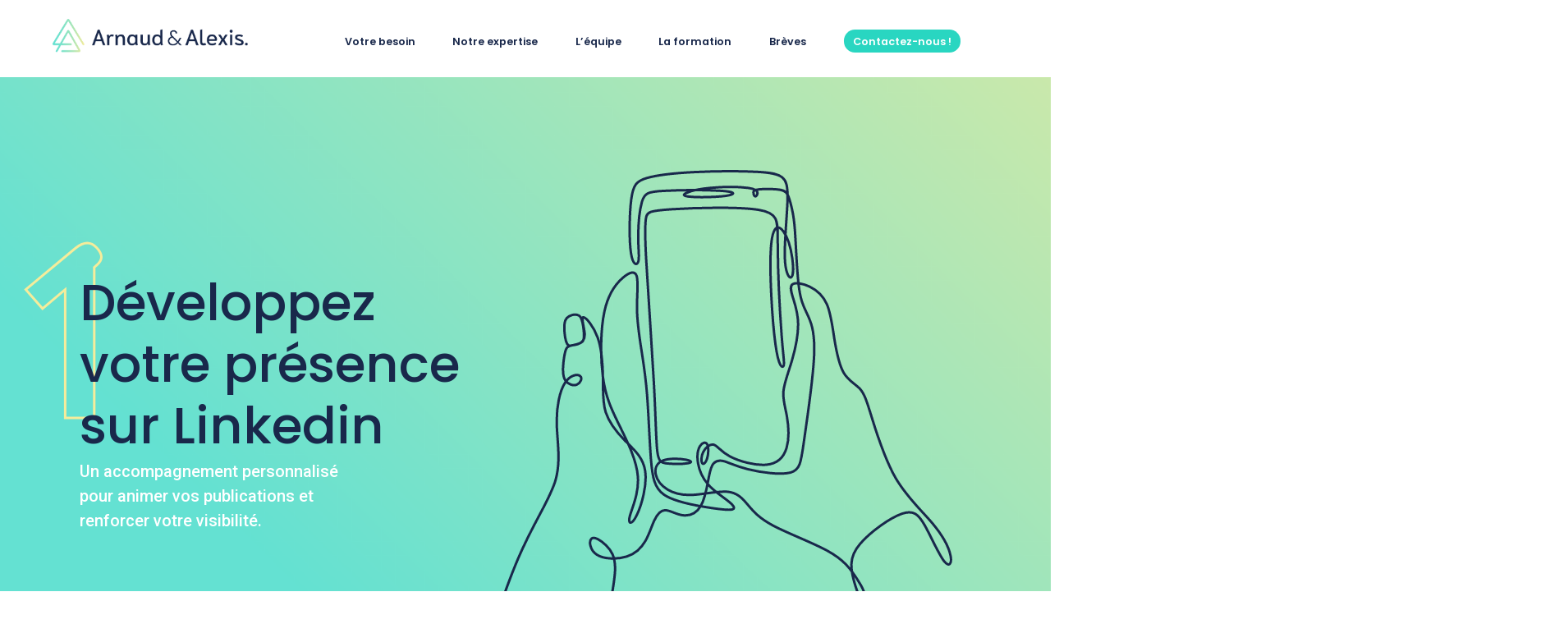

--- FILE ---
content_type: text/html; charset=UTF-8
request_url: https://arnaudetalexis.com/
body_size: 30809
content:
<!DOCTYPE html>
<html lang="fr-FR">
<head>
    <meta charset="UTF-8">
    <link rel="profile" href="https://gmpg.org/xfn/11">

    	<script type="text/javascript">function theChampLoadEvent(e){var t=window.onload;if(typeof window.onload!="function"){window.onload=e}else{window.onload=function(){t();e()}}}</script>
		<script type="text/javascript">var theChampDefaultLang = 'fr_FR', theChampCloseIconPath = 'https://arnaudetalexis.com/wp-content/plugins/super-socializer/images/close.png';</script>
		<script>var theChampSiteUrl = 'https://arnaudetalexis.com', theChampVerified = 0, theChampEmailPopup = 0, heateorSsMoreSharePopupSearchText = 'Search';</script>
			<script> var theChampFBKey = '', theChampFBLang = 'fr_FR', theChampFbLikeMycred = 0, theChampSsga = 0, theChampCommentNotification = 0, theChampHeateorFcmRecentComments = 0, theChampFbIosLogin = 0; </script>
						<script type="text/javascript">var theChampFBCommentUrl = 'https://arnaudetalexis.com/'; var theChampFBCommentColor = ''; var theChampFBCommentNumPosts = ''; var theChampFBCommentWidth = '100%'; var theChampFBCommentOrderby = ''; var theChampCommentingTabs = "wordpress,facebook,disqus", theChampGpCommentsUrl = 'https://arnaudetalexis.com/', theChampDisqusShortname = '', theChampScEnabledTabs = 'wordpress,fb', theChampScLabel = 'Leave a reply', theChampScTabLabels = {"wordpress":"Default Comments (0)","fb":"Facebook Comments","disqus":"Disqus Comments"}, theChampGpCommentsWidth = 0, theChampCommentingId = 'respond'</script>
						<script> var theChampSharingAjaxUrl = 'https://arnaudetalexis.com/wp-admin/admin-ajax.php', heateorSsFbMessengerAPI = 'https://www.facebook.com/dialog/send?app_id=595489497242932&display=popup&link=%encoded_post_url%&redirect_uri=%encoded_post_url%',heateorSsWhatsappShareAPI = 'web', heateorSsUrlCountFetched = [], heateorSsSharesText = 'Shares', heateorSsShareText = 'Share', theChampPluginIconPath = 'https://arnaudetalexis.com/wp-content/plugins/super-socializer/images/logo.png', theChampSaveSharesLocally = 0, theChampHorizontalSharingCountEnable = 0, theChampVerticalSharingCountEnable = 0, theChampSharingOffset = -10, theChampCounterOffset = -10, theChampMobileStickySharingEnabled = 1, heateorSsCopyLinkMessage = "Link copied.";
		var heateorSsVerticalSharingShortUrl = "https://arnaudetalexis.com/";		</script>
			<style type="text/css">.the_champ_horizontal_sharing .theChampSharing{
					color: #fff;
				border-width: 0px;
		border-style: solid;
		border-color: transparent;
	}
		.the_champ_horizontal_sharing .theChampTCBackground{
		color:#666;
	}
		.the_champ_horizontal_sharing .theChampSharing:hover{
				border-color: transparent;
	}
	.the_champ_vertical_sharing .theChampSharing{
					color: #fff;
				border-width: 0px;
		border-style: solid;
		border-color: transparent;
	}
		.the_champ_vertical_sharing .theChampTCBackground{
		color:#666;
	}
		.the_champ_vertical_sharing .theChampSharing:hover{
				border-color: transparent;
	}
	@media screen and (max-width:783px){.the_champ_vertical_sharing{display:none!important}}div.heateor_ss_mobile_footer{display:none;}@media screen and (max-width:783px){div.the_champ_bottom_sharing ul.the_champ_sharing_ul i.theChampTCBackground{background-color:white}div.the_champ_bottom_sharing{width:100%!important;left:0!important;}div.the_champ_bottom_sharing li{width:16.666666666667% !important;}div.the_champ_bottom_sharing .theChampSharing{width: 100% !important;}div.the_champ_bottom_sharing div.theChampTotalShareCount{font-size:1em!important;line-height:28px!important}div.the_champ_bottom_sharing div.theChampTotalShareText{font-size:.7em!important;line-height:0px!important}div.heateor_ss_mobile_footer{display:block;height:40px;}.the_champ_bottom_sharing{padding:0!important;display:block!important;width: auto!important;bottom:-2px!important;top: auto!important;}.the_champ_bottom_sharing .the_champ_square_count{line-height: inherit;}.the_champ_bottom_sharing .theChampSharingArrow{display:none;}.the_champ_bottom_sharing .theChampTCBackground{margin-right: 1.1em !important}}</style>
	<meta name='robots' content='index, follow, max-image-preview:large, max-snippet:-1, max-video-preview:-1' />

	<!-- This site is optimized with the Yoast SEO plugin v17.3 - https://yoast.com/wordpress/plugins/seo/ -->
	<title>Accueil &mdash; Arnaud &amp; Alexis</title>
	<link rel="canonical" href="https://arnaudetalexis.com/" />
	<meta property="og:locale" content="fr_FR" />
	<meta property="og:type" content="website" />
	<meta property="og:title" content="Accueil &mdash; Arnaud &amp; Alexis" />
	<meta property="og:description" content="Un conseil selon votre profil et votre besoin Pour les PME, ETI, grands groupes qui ont besoin d’un accompagnement dans la durée ou de sessions de formation pour faire de Linkedin un véritable outil de développement et de visibilité. Pour les dirigeants qui souhaitent développer leur marque personnelle (personal branding) et raconter leur histoire entrepreneuriale.&hellip; Lire la suite" />
	<meta property="og:url" content="https://arnaudetalexis.com/" />
	<meta property="og:site_name" content="Arnaud &amp; Alexis" />
	<meta property="article:modified_time" content="2021-11-15T05:43:45+00:00" />
	<meta property="og:image" content="https://arnaudetalexis.com/wp-content/uploads/2021/09/icone-conseil-1.png" />
	<meta name="twitter:card" content="summary" />
	<meta name="twitter:label1" content="Durée de lecture estimée" />
	<meta name="twitter:data1" content="19 minutes" />
	<script type="application/ld+json" class="yoast-schema-graph">{"@context":"https://schema.org","@graph":[{"@type":"WebSite","@id":"https://arnaudetalexis.com/#website","url":"https://arnaudetalexis.com/","name":"Arnaud &amp; Alexis","description":"","potentialAction":[{"@type":"SearchAction","target":{"@type":"EntryPoint","urlTemplate":"https://arnaudetalexis.com/?s={search_term_string}"},"query-input":"required name=search_term_string"}],"inLanguage":"fr-FR"},{"@type":"ImageObject","@id":"https://arnaudetalexis.com/#primaryimage","inLanguage":"fr-FR","url":"https://arnaudetalexis.com/wp-content/uploads/2021/09/icone-conseil-1.png","contentUrl":"https://arnaudetalexis.com/wp-content/uploads/2021/09/icone-conseil-1.png","width":85,"height":85},{"@type":"WebPage","@id":"https://arnaudetalexis.com/#webpage","url":"https://arnaudetalexis.com/","name":"Accueil &mdash; Arnaud &amp; Alexis","isPartOf":{"@id":"https://arnaudetalexis.com/#website"},"primaryImageOfPage":{"@id":"https://arnaudetalexis.com/#primaryimage"},"datePublished":"2021-09-24T14:43:59+00:00","dateModified":"2021-11-15T05:43:45+00:00","breadcrumb":{"@id":"https://arnaudetalexis.com/#breadcrumb"},"inLanguage":"fr-FR","potentialAction":[{"@type":"ReadAction","target":["https://arnaudetalexis.com/"]}]},{"@type":"BreadcrumbList","@id":"https://arnaudetalexis.com/#breadcrumb","itemListElement":[{"@type":"ListItem","position":1,"name":"Accueil"}]}]}</script>
	<!-- / Yoast SEO plugin. -->


<link rel='dns-prefetch' href='//fonts.googleapis.com' />
<link rel='dns-prefetch' href='//s.w.org' />
<link href='https://fonts.gstatic.com' crossorigin rel='preconnect' />
<link rel="alternate" type="application/rss+xml" title="Arnaud &amp; Alexis &raquo; Flux" href="https://arnaudetalexis.com/feed" />
		<!-- This site uses the Google Analytics by MonsterInsights plugin v8.1.0 - Using Analytics tracking - https://www.monsterinsights.com/ -->
							<script src="//www.googletagmanager.com/gtag/js?id=UA-102102069-1"  type="text/javascript" data-cfasync="false" async></script>
			<script type="text/javascript" data-cfasync="false">
				var mi_version = '8.1.0';
				var mi_track_user = true;
				var mi_no_track_reason = '';
				
								var disableStrs = [
															'ga-disable-UA-102102069-1',
									];

				/* Function to detect opted out users */
				function __gtagTrackerIsOptedOut() {
					for ( var index = 0; index < disableStrs.length; index++ ) {
						if ( document.cookie.indexOf( disableStrs[ index ] + '=true' ) > -1 ) {
							return true;
						}
					}

					return false;
				}

				/* Disable tracking if the opt-out cookie exists. */
				if ( __gtagTrackerIsOptedOut() ) {
					for ( var index = 0; index < disableStrs.length; index++ ) {
						window[ disableStrs[ index ] ] = true;
					}
				}

				/* Opt-out function */
				function __gtagTrackerOptout() {
					for ( var index = 0; index < disableStrs.length; index++ ) {
						document.cookie = disableStrs[ index ] + '=true; expires=Thu, 31 Dec 2099 23:59:59 UTC; path=/';
						window[ disableStrs[ index ] ] = true;
					}
				}

				if ( 'undefined' === typeof gaOptout ) {
					function gaOptout() {
						__gtagTrackerOptout();
					}
				}
								window.dataLayer = window.dataLayer || [];

				window.MonsterInsightsDualTracker = {
					helpers: {},
					trackers: {},
				};
				if ( mi_track_user ) {
					function __gtagDataLayer() {
						dataLayer.push( arguments );
					}

					function __gtagTracker( type, name, parameters ) {
						if ( type === 'event' ) {
							
															parameters.send_to = monsterinsights_frontend.ua;
								__gtagDataLayer.apply( null, arguments );
													} else {
							__gtagDataLayer.apply( null, arguments );
						}
					}
					__gtagTracker( 'js', new Date() );
					__gtagTracker( 'set', {
						'developer_id.dZGIzZG' : true,
											} );
															__gtagTracker( 'config', 'UA-102102069-1', {"forceSSL":"true"} );
										window.gtag = __gtagTracker;										(
						function () {
							/* https://developers.google.com/analytics/devguides/collection/analyticsjs/ */
							/* ga and __gaTracker compatibility shim. */
							var noopfn = function () {
								return null;
							};
							var newtracker = function () {
								return new Tracker();
							};
							var Tracker = function () {
								return null;
							};
							var p = Tracker.prototype;
							p.get = noopfn;
							p.set = noopfn;
							p.send = function (){
								var args = Array.prototype.slice.call(arguments);
								args.unshift( 'send' );
								__gaTracker.apply(null, args);
							};
							var __gaTracker = function () {
								var len = arguments.length;
								if ( len === 0 ) {
									return;
								}
								var f = arguments[len - 1];
								if ( typeof f !== 'object' || f === null || typeof f.hitCallback !== 'function' ) {
									if ( 'send' === arguments[0] ) {
										var hitConverted, hitObject = false, action;
										if ( 'event' === arguments[1] ) {
											if ( 'undefined' !== typeof arguments[3] ) {
												hitObject = {
													'eventAction': arguments[3],
													'eventCategory': arguments[2],
													'eventLabel': arguments[4],
													'value': arguments[5] ? arguments[5] : 1,
												}
											}
										}
										if ( 'pageview' === arguments[1] ) {
											if ( 'undefined' !== typeof arguments[2] ) {
												hitObject = {
													'eventAction': 'page_view',
													'page_path' : arguments[2],
												}
											}
										}
										if ( typeof arguments[2] === 'object' ) {
											hitObject = arguments[2];
										}
										if ( typeof arguments[5] === 'object' ) {
											Object.assign( hitObject, arguments[5] );
										}
										if ( 'undefined' !== typeof arguments[1].hitType ) {
											hitObject = arguments[1];
											if ( 'pageview' === hitObject.hitType ) {
												hitObject.eventAction = 'page_view';
											}
										}
										if ( hitObject ) {
											action = 'timing' === arguments[1].hitType ? 'timing_complete' : hitObject.eventAction;
											hitConverted = mapArgs( hitObject );
											__gtagTracker( 'event', action, hitConverted );
										}
									}
									return;
								}

								function mapArgs( args ) {
									var arg, hit = {};
									var gaMap = {
										'eventCategory': 'event_category',
										'eventAction': 'event_action',
										'eventLabel': 'event_label',
										'eventValue': 'event_value',
										'nonInteraction': 'non_interaction',
										'timingCategory': 'event_category',
										'timingVar': 'name',
										'timingValue': 'value',
										'timingLabel': 'event_label',
										'page' : 'page_path',
										'location' : 'page_location',
										'title' : 'page_title',
									};
									for ( arg in args ) {
																				if ( ! ( ! args.hasOwnProperty(arg) || ! gaMap.hasOwnProperty(arg) ) ) {
											hit[gaMap[arg]] = args[arg];
										} else {
											hit[arg] = args[arg];
										}
									}
									return hit;
								}

								try {
									f.hitCallback();
								} catch ( ex ) {
								}
							};
							__gaTracker.create = newtracker;
							__gaTracker.getByName = newtracker;
							__gaTracker.getAll = function () {
								return [];
							};
							__gaTracker.remove = noopfn;
							__gaTracker.loaded = true;
							window['__gaTracker'] = __gaTracker;
						}
					)();
									} else {
										console.log( "" );
					( function () {
							function __gtagTracker() {
								return null;
							}
							window['__gtagTracker'] = __gtagTracker;
							window['gtag'] = __gtagTracker;
					} )();
									}
			</script>
				<!-- / Google Analytics by MonsterInsights -->
				<script type="text/javascript">
			window._wpemojiSettings = {"baseUrl":"https:\/\/s.w.org\/images\/core\/emoji\/13.1.0\/72x72\/","ext":".png","svgUrl":"https:\/\/s.w.org\/images\/core\/emoji\/13.1.0\/svg\/","svgExt":".svg","source":{"concatemoji":"https:\/\/arnaudetalexis.com\/wp-includes\/js\/wp-emoji-release.min.js?ver=5.8.12"}};
			!function(e,a,t){var n,r,o,i=a.createElement("canvas"),p=i.getContext&&i.getContext("2d");function s(e,t){var a=String.fromCharCode;p.clearRect(0,0,i.width,i.height),p.fillText(a.apply(this,e),0,0);e=i.toDataURL();return p.clearRect(0,0,i.width,i.height),p.fillText(a.apply(this,t),0,0),e===i.toDataURL()}function c(e){var t=a.createElement("script");t.src=e,t.defer=t.type="text/javascript",a.getElementsByTagName("head")[0].appendChild(t)}for(o=Array("flag","emoji"),t.supports={everything:!0,everythingExceptFlag:!0},r=0;r<o.length;r++)t.supports[o[r]]=function(e){if(!p||!p.fillText)return!1;switch(p.textBaseline="top",p.font="600 32px Arial",e){case"flag":return s([127987,65039,8205,9895,65039],[127987,65039,8203,9895,65039])?!1:!s([55356,56826,55356,56819],[55356,56826,8203,55356,56819])&&!s([55356,57332,56128,56423,56128,56418,56128,56421,56128,56430,56128,56423,56128,56447],[55356,57332,8203,56128,56423,8203,56128,56418,8203,56128,56421,8203,56128,56430,8203,56128,56423,8203,56128,56447]);case"emoji":return!s([10084,65039,8205,55357,56613],[10084,65039,8203,55357,56613])}return!1}(o[r]),t.supports.everything=t.supports.everything&&t.supports[o[r]],"flag"!==o[r]&&(t.supports.everythingExceptFlag=t.supports.everythingExceptFlag&&t.supports[o[r]]);t.supports.everythingExceptFlag=t.supports.everythingExceptFlag&&!t.supports.flag,t.DOMReady=!1,t.readyCallback=function(){t.DOMReady=!0},t.supports.everything||(n=function(){t.readyCallback()},a.addEventListener?(a.addEventListener("DOMContentLoaded",n,!1),e.addEventListener("load",n,!1)):(e.attachEvent("onload",n),a.attachEvent("onreadystatechange",function(){"complete"===a.readyState&&t.readyCallback()})),(n=t.source||{}).concatemoji?c(n.concatemoji):n.wpemoji&&n.twemoji&&(c(n.twemoji),c(n.wpemoji)))}(window,document,window._wpemojiSettings);
		</script>
		<style type="text/css">
img.wp-smiley,
img.emoji {
	display: inline !important;
	border: none !important;
	box-shadow: none !important;
	height: 1em !important;
	width: 1em !important;
	margin: 0 .07em !important;
	vertical-align: -0.1em !important;
	background: none !important;
	padding: 0 !important;
}
</style>
	<link rel='stylesheet' id='wp-block-library-css'  href='https://arnaudetalexis.com/wp-includes/css/dist/block-library/style.min.css?ver=5.8.12' type='text/css' media='all' />
<link rel='stylesheet' id='contact-form-7-css'  href='https://arnaudetalexis.com/wp-content/plugins/contact-form-7/includes/css/styles.css?ver=5.4.2' type='text/css' media='all' />
<link rel='stylesheet' id='kk-star-ratings-css'  href='https://arnaudetalexis.com/wp-content/plugins/kk-star-ratings/public/css/kk-star-ratings.css?ver=4.2.0' type='text/css' media='all' />
<style id='kk-star-ratings-inline-css' type='text/css'>
.kk-star-ratings .kksr-stars .kksr-star {
        margin-right: 0px;
    }
    [dir="rtl"] .kk-star-ratings .kksr-stars .kksr-star {
        margin-left: 0px;
        margin-right: 0;
    }
</style>
<link rel='stylesheet' id='dlm-frontend-css'  href='https://arnaudetalexis.com/wp-content/plugins/download-monitor/assets/css/frontend.css?ver=5.8.12' type='text/css' media='all' />
<link rel='stylesheet' id='chld_thm_cfg_parent-css'  href='https://arnaudetalexis.com/wp-content/themes/one-page-express/style.css?ver=5.8.12' type='text/css' media='all' />
<link rel='stylesheet' id='google-fonts-montserrat-css'  href='https://fonts.googleapis.com/css2?family=Montserrat%3Aital%2Cwght%400%2C100%3B0%2C200%3B0%2C300%3B0%2C400%3B0%2C500%3B0%2C600%3B0%2C700%3B0%2C800%3B0%2C900%3B1%2C100%3B1%2C200%3B1%2C300%3B1%2C400%3B1%2C500%3B1%2C600%3B1%2C700%3B1%2C800%3B1%2C900&#038;display=swap&#038;ver=5.8.12' type='text/css' media='all' />
<link rel='stylesheet' id='one-page-express-fonts-css'  href='https://fonts.googleapis.com/css?family=Source+Sans+Pro%3A200%2Cnormal%2C300%2C600%2C700%7CPlayfair+Display%3Aregular%2Citalic%2C700%2C900&#038;subset=latin%2Clatin-ext' type='text/css' media='all' />
<link rel='stylesheet' id='one-page-express-style-css'  href='https://arnaudetalexis.com/wp-content/themes/one-page-express-child/style.css?ver=1.3.18.1632476408' type='text/css' media='all' />
<style id='one-page-express-style-inline-css' type='text/css'>
img.logo.dark, img.custom-logo{max-height:70px;}
</style>
<link rel='stylesheet' id='one-page-express-font-awesome-css'  href='https://arnaudetalexis.com/wp-content/themes/one-page-express/assets/font-awesome/font-awesome.min.css?ver=1.3.18.1632476408' type='text/css' media='all' />
<link rel='stylesheet' id='one-page-express-animate-css'  href='https://arnaudetalexis.com/wp-content/themes/one-page-express/assets/css/animate.css?ver=1.3.18.1632476408' type='text/css' media='all' />
<link rel='stylesheet' id='one-page-express-webgradients-css'  href='https://arnaudetalexis.com/wp-content/themes/one-page-express/assets/css/webgradients.css?ver=1.3.18.1632476408' type='text/css' media='all' />
<link rel='stylesheet' id='the_champ_frontend_css-css'  href='https://arnaudetalexis.com/wp-content/plugins/super-socializer/css/front.css?ver=7.13.26' type='text/css' media='all' />
<link rel='stylesheet' id='the_champ_sharing_default_svg-css'  href='https://arnaudetalexis.com/wp-content/plugins/super-socializer/css/share-svg.css?ver=7.13.26' type='text/css' media='all' />
<link rel='stylesheet' id='elementor-icons-css'  href='https://arnaudetalexis.com/wp-content/plugins/elementor/assets/lib/eicons/css/elementor-icons.min.css?ver=5.12.0' type='text/css' media='all' />
<link rel='stylesheet' id='elementor-frontend-legacy-css'  href='https://arnaudetalexis.com/wp-content/plugins/elementor/assets/css/frontend-legacy.min.css?ver=3.4.4' type='text/css' media='all' />
<link rel='stylesheet' id='elementor-frontend-css'  href='https://arnaudetalexis.com/wp-content/plugins/elementor/assets/css/frontend.min.css?ver=3.4.4' type='text/css' media='all' />
<style id='elementor-frontend-inline-css' type='text/css'>
@font-face{font-family:eicons;src:url(https://arnaudetalexis.com/wp-content/plugins/elementor/assets/lib/eicons/fonts/eicons.eot?5.10.0);src:url(https://arnaudetalexis.com/wp-content/plugins/elementor/assets/lib/eicons/fonts/eicons.eot?5.10.0#iefix) format("embedded-opentype"),url(https://arnaudetalexis.com/wp-content/plugins/elementor/assets/lib/eicons/fonts/eicons.woff2?5.10.0) format("woff2"),url(https://arnaudetalexis.com/wp-content/plugins/elementor/assets/lib/eicons/fonts/eicons.woff?5.10.0) format("woff"),url(https://arnaudetalexis.com/wp-content/plugins/elementor/assets/lib/eicons/fonts/eicons.ttf?5.10.0) format("truetype"),url(https://arnaudetalexis.com/wp-content/plugins/elementor/assets/lib/eicons/fonts/eicons.svg?5.10.0#eicon) format("svg");font-weight:400;font-style:normal}
</style>
<link rel='stylesheet' id='elementor-post-666-css'  href='https://arnaudetalexis.com/wp-content/uploads/elementor/css/post-666.css?ver=1632146163' type='text/css' media='all' />
<link rel='stylesheet' id='font-awesome-5-all-css'  href='https://arnaudetalexis.com/wp-content/plugins/elementor/assets/lib/font-awesome/css/all.min.css?ver=3.4.4' type='text/css' media='all' />
<link rel='stylesheet' id='font-awesome-4-shim-css'  href='https://arnaudetalexis.com/wp-content/plugins/elementor/assets/lib/font-awesome/css/v4-shims.min.css?ver=3.4.4' type='text/css' media='all' />
<link rel='stylesheet' id='elementor-global-css'  href='https://arnaudetalexis.com/wp-content/uploads/elementor/css/global.css?ver=1632146163' type='text/css' media='all' />
<link rel='stylesheet' id='elementor-post-805-css'  href='https://arnaudetalexis.com/wp-content/uploads/elementor/css/post-805.css?ver=1636955028' type='text/css' media='all' />
<link rel='stylesheet' id='kirki-styles-one_page_express-css'  href='https://arnaudetalexis.com/wp-content/themes/one-page-express/customizer/kirki/assets/css/kirki-styles.css' type='text/css' media='all' />
<style id='kirki-styles-one_page_express-inline-css' type='text/css'>
.header-homepage.color-overlay:before{background-color:#000;opacity:0.4;}.header-homepage + .header-separator svg{height:90px!important;}.header.color-overlay:before{background-color:#000;opacity:0.4;}.header-separator svg{height:90px!important;}.inner-header-description{padding-top:8%;padding-bottom:8%;}.header-homepage .header-description-row{padding-top:8%;padding-bottom:8%;}@media only screen and (min-width: 768px){.inner-header-description{text-align:center;}.header-content .align-holder{text-align:center!important;}.header-content{width:100%!important;}}
</style>
<link rel='stylesheet' id='google-fonts-1-css'  href='https://fonts.googleapis.com/css?family=Roboto%3A100%2C100italic%2C200%2C200italic%2C300%2C300italic%2C400%2C400italic%2C500%2C500italic%2C600%2C600italic%2C700%2C700italic%2C800%2C800italic%2C900%2C900italic%7CRoboto+Slab%3A100%2C100italic%2C200%2C200italic%2C300%2C300italic%2C400%2C400italic%2C500%2C500italic%2C600%2C600italic%2C700%2C700italic%2C800%2C800italic%2C900%2C900italic%7CPoppins%3A100%2C100italic%2C200%2C200italic%2C300%2C300italic%2C400%2C400italic%2C500%2C500italic%2C600%2C600italic%2C700%2C700italic%2C800%2C800italic%2C900%2C900italic%7CMontserrat%3A100%2C100italic%2C200%2C200italic%2C300%2C300italic%2C400%2C400italic%2C500%2C500italic%2C600%2C600italic%2C700%2C700italic%2C800%2C800italic%2C900%2C900italic%7CPlayfair+Display%3A100%2C100italic%2C200%2C200italic%2C300%2C300italic%2C400%2C400italic%2C500%2C500italic%2C600%2C600italic%2C700%2C700italic%2C800%2C800italic%2C900%2C900italic&#038;display=auto&#038;ver=5.8.12' type='text/css' media='all' />
<link rel='stylesheet' id='elementor-icons-shared-0-css'  href='https://arnaudetalexis.com/wp-content/plugins/elementor/assets/lib/font-awesome/css/fontawesome.min.css?ver=5.15.3' type='text/css' media='all' />
<link rel='stylesheet' id='elementor-icons-fa-solid-css'  href='https://arnaudetalexis.com/wp-content/plugins/elementor/assets/lib/font-awesome/css/solid.min.css?ver=5.15.3' type='text/css' media='all' />
<script type='text/javascript' id='monsterinsights-frontend-script-js-extra'>
/* <![CDATA[ */
var monsterinsights_frontend = {"js_events_tracking":"true","download_extensions":"doc,pdf,ppt,zip,xls,docx,pptx,xlsx","inbound_paths":"[]","home_url":"https:\/\/arnaudetalexis.com","hash_tracking":"false","ua":"UA-102102069-1","v4_id":""};
/* ]]> */
</script>
<script type='text/javascript' src='https://arnaudetalexis.com/wp-content/plugins/google-analytics-for-wordpress/assets/js/frontend-gtag.min.js?ver=8.1.0' id='monsterinsights-frontend-script-js'></script>
<script type='text/javascript' src='https://arnaudetalexis.com/wp-includes/js/jquery/jquery.min.js?ver=3.6.0' id='jquery-core-js'></script>
<script type='text/javascript' src='https://arnaudetalexis.com/wp-includes/js/jquery/jquery-migrate.min.js?ver=3.3.2' id='jquery-migrate-js'></script>
<script type='text/javascript' id='pirate-forms-custom-spam-js-extra'>
/* <![CDATA[ */
var pf = {"spam":{"label":"Je suis humain !","value":"5eed6dba28"}};
/* ]]> */
</script>
<script type='text/javascript' src='https://arnaudetalexis.com/wp-content/plugins/pirate-forms/public/js/custom-spam.js?ver=5.8.12' id='pirate-forms-custom-spam-js'></script>
<script type='text/javascript' src='https://arnaudetalexis.com/wp-content/themes/one-page-express-child/js/main.js?ver=5.8.12' id='onepage-express-child-main-js'></script>
<script type='text/javascript' src='https://arnaudetalexis.com/wp-content/themes/one-page-express/assets/js/smoothscroll.js?ver=1.3.18.1632476408' id='one-page-express-smoothscroll-js'></script>
<script type='text/javascript' src='https://arnaudetalexis.com/wp-content/plugins/elementor/assets/lib/font-awesome/js/v4-shims.min.js?ver=3.4.4' id='font-awesome-4-shim-js'></script>
<link rel="https://api.w.org/" href="https://arnaudetalexis.com/wp-json/" /><link rel="alternate" type="application/json" href="https://arnaudetalexis.com/wp-json/wp/v2/pages/805" /><link rel="EditURI" type="application/rsd+xml" title="RSD" href="https://arnaudetalexis.com/xmlrpc.php?rsd" />
<link rel="wlwmanifest" type="application/wlwmanifest+xml" href="https://arnaudetalexis.com/wp-includes/wlwmanifest.xml" /> 
<meta name="generator" content="WordPress 5.8.12" />
<link rel='shortlink' href='https://arnaudetalexis.com/' />
<link rel="alternate" type="application/json+oembed" href="https://arnaudetalexis.com/wp-json/oembed/1.0/embed?url=https%3A%2F%2Farnaudetalexis.com%2F" />
<link rel="alternate" type="text/xml+oembed" href="https://arnaudetalexis.com/wp-json/oembed/1.0/embed?url=https%3A%2F%2Farnaudetalexis.com%2F&#038;format=xml" />
<meta name="framework" content="Redux 4.3.1" />
		<!-- GA Google Analytics @ https://m0n.co/ga -->
		<script>
			(function(i,s,o,g,r,a,m){i['GoogleAnalyticsObject']=r;i[r]=i[r]||function(){
			(i[r].q=i[r].q||[]).push(arguments)},i[r].l=1*new Date();a=s.createElement(o),
			m=s.getElementsByTagName(o)[0];a.async=1;a.src=g;m.parentNode.insertBefore(a,m)
			})(window,document,'script','https://www.google-analytics.com/analytics.js','ga');
			ga('create', 'UA-133166801-1', 'auto');
			ga('set', 'forceSSL', true);
			ga('send', 'pageview');
		</script>

	        <style data-name="overlap">
            @media only screen and (min-width: 768px) {
                .header-homepage {
                    padding-bottom: 230px;
                }

                .homepage-template .content {
                    position: relative;
                    z-index: 10;
                }

                .homepage-template .page-content div[data-overlap]:first-of-type > div:first-of-type {
                    margin-top: -230px;
                    background: transparent !important;
                }
            }
        </style>
                <style data-name="overlap">
            @media only screen and (min-width: 768px) {
                .blog .content,
                .archive .content,
                .single-post .content {
                    position: relative;
                    z-index: 10;
                }

                .blog .content > .gridContainer > .row,
                .archive .content > .gridContainer > .row,
                .single-post .content > .gridContainer > .row {
                    margin-top: -200px;
                    background: transparent !important;
                }

                .blog .header,
                .archive .header,
                .single-post .header {
                    padding-bottom: 200px;
                }
            }
        </style>
	    <style>
        @media only screen and (min-width: 768px) {
            .align-container {
                margin: auto auto  auto  auto            }
        }
    </style>
	<style type="text/css" id="custom-background-css">
body.custom-background { background-image: url("https://arnaudetalexis.com/wp-content/plugins/one-page-express-companion/theme-data/one-page-express/sections/images/Travel_through_New_York_wallpaper-1920x1200.jpg"); background-position: center top; background-size: auto; background-repeat: no-repeat; background-attachment: fixed; }
</style>
	<meta name="generator" content="Powered by Slider Revolution 6.5.8 - responsive, Mobile-Friendly Slider Plugin for WordPress with comfortable drag and drop interface." />
<link rel="icon" href="https://arnaudetalexis.com/wp-content/uploads/2021/09/favicon.png" sizes="32x32" />
<link rel="icon" href="https://arnaudetalexis.com/wp-content/uploads/2021/09/favicon.png" sizes="192x192" />
<link rel="apple-touch-icon" href="https://arnaudetalexis.com/wp-content/uploads/2021/09/favicon.png" />
<meta name="msapplication-TileImage" content="https://arnaudetalexis.com/wp-content/uploads/2021/09/favicon.png" />
<script type="text/javascript">function setREVStartSize(e){
			//window.requestAnimationFrame(function() {				 
				window.RSIW = window.RSIW===undefined ? window.innerWidth : window.RSIW;	
				window.RSIH = window.RSIH===undefined ? window.innerHeight : window.RSIH;	
				try {								
					var pw = document.getElementById(e.c).parentNode.offsetWidth,
						newh;
					pw = pw===0 || isNaN(pw) ? window.RSIW : pw;
					e.tabw = e.tabw===undefined ? 0 : parseInt(e.tabw);
					e.thumbw = e.thumbw===undefined ? 0 : parseInt(e.thumbw);
					e.tabh = e.tabh===undefined ? 0 : parseInt(e.tabh);
					e.thumbh = e.thumbh===undefined ? 0 : parseInt(e.thumbh);
					e.tabhide = e.tabhide===undefined ? 0 : parseInt(e.tabhide);
					e.thumbhide = e.thumbhide===undefined ? 0 : parseInt(e.thumbhide);
					e.mh = e.mh===undefined || e.mh=="" || e.mh==="auto" ? 0 : parseInt(e.mh,0);		
					if(e.layout==="fullscreen" || e.l==="fullscreen") 						
						newh = Math.max(e.mh,window.RSIH);					
					else{					
						e.gw = Array.isArray(e.gw) ? e.gw : [e.gw];
						for (var i in e.rl) if (e.gw[i]===undefined || e.gw[i]===0) e.gw[i] = e.gw[i-1];					
						e.gh = e.el===undefined || e.el==="" || (Array.isArray(e.el) && e.el.length==0)? e.gh : e.el;
						e.gh = Array.isArray(e.gh) ? e.gh : [e.gh];
						for (var i in e.rl) if (e.gh[i]===undefined || e.gh[i]===0) e.gh[i] = e.gh[i-1];
											
						var nl = new Array(e.rl.length),
							ix = 0,						
							sl;					
						e.tabw = e.tabhide>=pw ? 0 : e.tabw;
						e.thumbw = e.thumbhide>=pw ? 0 : e.thumbw;
						e.tabh = e.tabhide>=pw ? 0 : e.tabh;
						e.thumbh = e.thumbhide>=pw ? 0 : e.thumbh;					
						for (var i in e.rl) nl[i] = e.rl[i]<window.RSIW ? 0 : e.rl[i];
						sl = nl[0];									
						for (var i in nl) if (sl>nl[i] && nl[i]>0) { sl = nl[i]; ix=i;}															
						var m = pw>(e.gw[ix]+e.tabw+e.thumbw) ? 1 : (pw-(e.tabw+e.thumbw)) / (e.gw[ix]);					
						newh =  (e.gh[ix] * m) + (e.tabh + e.thumbh);
					}
					var el = document.getElementById(e.c);
					if (el!==null && el) el.style.height = newh+"px";					
					el = document.getElementById(e.c+"_wrapper");
					if (el!==null && el) {
						el.style.height = newh+"px";
						el.style.display = "block";
					}
				} catch(e){
					console.log("Failure at Presize of Slider:" + e)
				}					   
			//});
		  };</script>
		<style type="text/css" id="wp-custom-css">
			a#fm2_drop_mainmenu_mobile_button{
	padding: 0!important;
}

@media screen and (max-width:768px){
	.tp-bullets.ares{
		transform:translate(-17px, -45px)!important;
	}
}

.tp-bullet-title{
	display:none!important;
}
body.home{
	overflow-x: hidden;
}
#expertise{
	z-index: 9;
}		</style>
		    <meta name="viewport" content="width=device-width, initial-scale=1, user-scalable=no">
</head>

<body data-rsssl=1 class="home page-template page-template-fullwidth-page page-template-fullwidth-page-php page page-id-805 custom-background wp-custom-logo elementor-default elementor-kit-666 elementor-page elementor-page-805">
    <style>
        .screen-reader-text[href="#page-content"]:focus {
            background-color: #f1f1f1;
            border-radius: 3px;
            box-shadow: 0 0 2px 2px rgba(0, 0, 0, 0.6);
            clip: auto !important;
            clip-path: none;
            color: #21759b;

        }
    </style>
    <a class="skip-link screen-reader-text"
       href="#page-content">Skip to content</a>
	<div class="header-top "  data-sticky='0'  data-sticky-mobile='1'  data-sticky-to='top' >
    <div class="navigation-wrapper ope-inner-page">
        <div class="logo_col">
            <a href="https://arnaudetalexis.com/" class="custom-logo-link" rel="home" aria-current="page"><img width="355" height="61" src="https://arnaudetalexis.com/wp-content/uploads/2021/09/Logo-arnaud-et-alexis.png" class="custom-logo" alt="Arnaud &amp; Alexis" srcset="https://arnaudetalexis.com/wp-content/uploads/2021/09/Logo-arnaud-et-alexis.png 355w, https://arnaudetalexis.com/wp-content/uploads/2021/09/Logo-arnaud-et-alexis-300x52.png 300w" sizes="(max-width: 355px) 100vw, 355px" /></a>        </div>
        <div class="main_menu_col">
          <div id="drop_mainmenu_container" class="menu-menu-de-laccueil-container"><ul id="drop_mainmenu" class="fm2_drop_mainmenu"><li id="menu-item-935" class="menu-item menu-item-type-custom menu-item-object-custom menu-item-935"><a href="#besoin">Votre besoin</a></li>
<li id="menu-item-936" class="menu-item menu-item-type-custom menu-item-object-custom menu-item-936"><a href="#expertise">Notre expertise</a></li>
<li id="menu-item-937" class="menu-item menu-item-type-custom menu-item-object-custom menu-item-937"><a href="#equipe">L&#8217;équipe</a></li>
<li id="menu-item-938" class="menu-item menu-item-type-custom menu-item-object-custom menu-item-938"><a href="#formation">La formation</a></li>
<li id="menu-item-939" class="menu-item menu-item-type-custom menu-item-object-custom menu-item-939"><a href="#breves">Brèves</a></li>
<li id="menu-item-940" class="menu-btn menu-item menu-item-type-custom menu-item-object-custom menu-item-940"><a href="#contact">Contactez-nous !</a></li>
</ul></div>        </div>
    </div>
</div>

<div id="page" class="site">
    <div class="header-wrapper">
        <div  class='header  color-overlay' style='background-image:url(&quot;https://arnaudetalexis.com/wp-content/uploads/2018/04/office-1209640_1920.jpg&quot;);' data-parallax-depth='20'>
            
            <div class="inner-header-description gridContainer">
                <div class="row header-description-row">
                    <h1 class="heading8">
                        Accueil                    </h1>
                                            <p class="header-subtitle"></p>
                                    </div>
            </div>
            <div class="header-separator header-separator-bottom "><svg xmlns="http://www.w3.org/2000/svg" viewBox="0 0 1000 100" preserveAspectRatio="none">
	<path class="svg-white-bg" d="M737.9,94.7L0,0v100h1000V0L737.9,94.7z"/>
</svg></div>        </div>
    </div>

	<main id="primary" class="site-main">

		<div id="post-805" class="post-805 page type-page status-publish hentry">  <div>   		<div data-elementor-type="wp-page" data-elementor-id="805" class="elementor elementor-805" data-elementor-settings="[]">
						<div class="elementor-inner">
							<div class="elementor-section-wrap">
							<section class="elementor-section elementor-top-section elementor-element elementor-element-7a1b4b8 elementor-section-boxed elementor-section-height-default elementor-section-height-default" data-id="7a1b4b8" data-element_type="section">
						<div class="elementor-container elementor-column-gap-default">
							<div class="elementor-row">
					<div class="elementor-column elementor-col-100 elementor-top-column elementor-element elementor-element-76ad58b" data-id="76ad58b" data-element_type="column">
			<div class="elementor-column-wrap elementor-element-populated">
							<div class="elementor-widget-wrap">
						<div class="elementor-element elementor-element-a8cb70f elementor-widget elementor-widget-slider_revolution" data-id="a8cb70f" data-element_type="widget" data-widget_type="slider_revolution.default">
				<div class="elementor-widget-container">
			
		<div class="wp-block-themepunch-revslider">
			<!-- START Accueil REVOLUTION SLIDER 6.5.8 --><p class="rs-p-wp-fix"></p>
			<rs-module-wrap id="rev_slider_1_1_wrapper" data-source="gallery" style="visibility:hidden;background:transparent;padding:0;margin:0px auto;margin-top:0;margin-bottom:0;">
				<rs-module id="rev_slider_1_1" style="" data-version="6.5.8">
					<rs-slides>
						<rs-slide style="position: absolute;" data-key="rs-1" data-title="Slide" data-in="o:0;" data-out="a:false;">
							<img loading="lazy" src="//arnaudetalexis.com/wp-content/plugins/revslider/public/assets/assets/dummy.png" width="1920" height="1080" class="rev-slidebg tp-rs-img rs-lazyload" data-lazyload="//arnaudetalexis.com/wp-content/uploads/2021/09/home-slider-background.png" data-no-retina>
<!--
							--><rs-layer
								id="slider-1-slide-1-layer-0" 
								data-type="image"
								data-rsp_ch="on"
								data-xy="x:l,l,l,c;xo:0,16px,20px,-83px;yo:37px,-70px,45px,-9px;"
								data-text="w:normal;s:20,22,12,7;l:0,27,15,9;"
								data-dim="w:704px,775px,441px,272px;h:541px,595px,338px,208px;"
								data-frame_0="x:left;"
								data-frame_1="sp:1000;"
								data-frame_999="o:0;st:w;"
								style="z-index:8;"
							><img loading="lazy" src="//arnaudetalexis.com/wp-content/plugins/revslider/public/assets/assets/dummy.png" class="tp-rs-img rs-lazyload" width="704" height="541" data-lazyload="//arnaudetalexis.com/wp-content/uploads/2021/09/1-1.png" data-no-retina> 
							</rs-layer><!--

							--><rs-layer
								id="slider-1-slide-1-layer-1" 
								data-type="text"
								data-color="#19284b"
								data-rsp_ch="on"
								data-xy="xo:77px,100px,66px,50px;y:m;yo:-100px,-110px,-63px,-50px;"
								data-text="w:normal;s:62,68,38,22;l:75,82,46,25;fw:500;"
								data-frame_0="x:left;"
								data-frame_1="sp:1000;"
								data-frame_999="o:0;st:w;"
								style="z-index:9;font-family:'Poppins';"
							>Développez<br />
votre présence<br />
sur Linkedin 
							</rs-layer><!--

							--><rs-layer
								id="slider-1-slide-1-layer-2" 
								data-type="text"
								data-rsp_ch="on"
								data-xy="xo:77px,100px,66px,50px;y:m;yo:60px,66px,36px,48px;"
								data-text="w:normal;s:20,22,12,16;l:30,33,18,19;fw:500;"
								data-dim="w:337.938px,371px,211px,179px;"
								data-frame_0="x:left;"
								data-frame_1="sp:1000;"
								data-frame_999="o:0;st:w;"
								style="z-index:10;font-family:'Roboto';"
							>Un accompagnement personnalisé pour animer vos publications et renforcer votre visibilité. 
							</rs-layer><!--

							--><rs-layer
								id="slider-1-image" 
								data-type="image"
								data-rsp_ch="on"
								data-xy="x:r;xo:-175px,-109px,-62px,0;y:m;"
								data-text="w:normal;s:20,22,12,7;l:0,27,15,9;"
								data-dim="w:867px,682px,388px,239px;h:674px,530px,301px,185px;"
								data-frame_0="x:right;"
								data-frame_1="sp:1000;"
								data-frame_999="o:0;st:w;"
								style="z-index:11;"
							><img loading="lazy" src="//arnaudetalexis.com/wp-content/plugins/revslider/public/assets/assets/dummy.png" class="tp-rs-img rs-lazyload" width="867" height="674" data-lazyload="//arnaudetalexis.com/wp-content/uploads/2021/10/image-slider-1.png" data-no-retina> 
							</rs-layer><!--
-->						</rs-slide>
						<rs-slide style="position: absolute;" data-key="rs-2" data-title="Slide" data-in="o:0;" data-out="a:false;">
							<img loading="lazy" src="//arnaudetalexis.com/wp-content/plugins/revslider/public/assets/assets/dummy.png" width="1920" height="1080" class="rev-slidebg tp-rs-img rs-lazyload" data-lazyload="//arnaudetalexis.com/wp-content/uploads/2021/09/home-slider-background.png" data-no-retina>
<!--
							--><rs-layer
								id="slider-1-slide-2-layer-0" 
								data-type="image"
								data-rsp_ch="on"
								data-xy="y:t,t,t,m;yo:35px,-68px,44px,-69px;"
								data-text="w:normal;s:20,22,12,7;l:0,27,15,9;"
								data-dim="w:704px,775px,441px,272px;h:541px,595px,338px,208px;"
								data-frame_0="x:left;"
								data-frame_1="sp:1000;"
								data-frame_999="o:0;st:w;"
								style="z-index:8;"
							><img loading="lazy" src="//arnaudetalexis.com/wp-content/plugins/revslider/public/assets/assets/dummy.png" class="tp-rs-img rs-lazyload" width="704" height="541" data-lazyload="//arnaudetalexis.com/wp-content/uploads/2021/09/2-1.png" data-no-retina> 
							</rs-layer><!--

							--><rs-layer
								id="slider-1-slide-2-layer-1" 
								data-type="text"
								data-color="#19284b"
								data-rsp_ch="on"
								data-xy="xo:77px,68px,49px,50px;y:m;yo:-100px,-110px,-62px,-35px;"
								data-text="w:normal;s:62,68,38,22;l:75,82,46,25;fw:500;"
								data-dim="w:803px,883px,502px,254px;"
								data-frame_0="x:left;"
								data-frame_1="sp:1000;"
								data-frame_999="o:0;st:w;"
								style="z-index:9;font-family:'Poppins';"
							>Valorisez votre entreprise &  développez une stratégie d’acquisition 
							</rs-layer><!--

							--><rs-layer
								id="slider-1-slide-2-layer-2" 
								data-type="text"
								data-rsp_ch="on"
								data-xy="xo:77px,67px,49px,50px;y:m;yo:94px,66px,37px,46px;"
								data-text="w:normal;s:20,22,12,16;l:30,33,18,19;fw:500;"
								data-dim="w:440.35900000000004px,484px,275px,277.75px;"
								data-frame_0="x:left;"
								data-frame_1="sp:1000;"
								data-frame_999="o:0;st:w;"
								style="z-index:10;font-family:'Roboto';"
							>Un conseil ponctuel ou régulier pour renforcer vos actions commerciales. 
							</rs-layer><!--

							--><rs-layer
								id="slider-1-slide-2-layer-3" 
								data-type="image"
								data-rsp_ch="on"
								data-xy="x:r;xo:-173px,-110px,-62px,0;y:m;yo:0,0,-50px,-15px;"
								data-text="w:normal;s:20,22,12,7;l:0,27,15,9;"
								data-dim="w:599px,488px,277px,170px;h:486px,396px,225px,138px;"
								data-frame_0="x:right;"
								data-frame_1="sp:1000;"
								data-frame_999="o:0;st:w;"
								style="z-index:11;"
							><img loading="lazy" src="//arnaudetalexis.com/wp-content/plugins/revslider/public/assets/assets/dummy.png" class="tp-rs-img rs-lazyload" width="660" height="536" data-lazyload="//arnaudetalexis.com/wp-content/uploads/2021/10/image-slider-2.png" data-no-retina> 
							</rs-layer><!--
-->						</rs-slide>
						<rs-slide style="position: absolute;" data-key="rs-3" data-title="Slide" data-in="o:0;" data-out="a:false;">
							<img loading="lazy" src="//arnaudetalexis.com/wp-content/plugins/revslider/public/assets/assets/dummy.png" width="1920" height="1080" class="rev-slidebg tp-rs-img rs-lazyload" data-lazyload="//arnaudetalexis.com/wp-content/uploads/2021/09/home-slider-background.png" data-no-retina>
<!--
							--><rs-layer
								id="slider-1-slide-3-layer-0" 
								data-type="image"
								data-rsp_ch="on"
								data-xy="xo:0,8px,9px,0;y:t,t,t,m;yo:37px,-70px,43px,-65px;"
								data-text="w:normal;s:20,22,12,7;l:0,27,15,9;"
								data-dim="w:704px,775px,441px,272px;h:541px,595px,338px,208px;"
								data-frame_0="x:left;"
								data-frame_1="sp:1000;"
								data-frame_999="o:0;st:w;"
								style="z-index:8;"
							><img loading="lazy" src="//arnaudetalexis.com/wp-content/plugins/revslider/public/assets/assets/dummy.png" class="tp-rs-img rs-lazyload" width="704" height="541" data-lazyload="//arnaudetalexis.com/wp-content/uploads/2021/09/3-1.png" data-no-retina> 
							</rs-layer><!--

							--><rs-layer
								id="slider-1-slide-3-layer-1" 
								data-type="text"
								data-color="#19284b"
								data-rsp_ch="on"
								data-xy="xo:77px,150px,90px,50px;y:m;yo:-100px,-110px,-62px,-50px;"
								data-text="w:normal;s:62,68,38,23;l:75,82,46,28;fw:500;"
								data-frame_0="x:left;"
								data-frame_1="sp:1000;"
								data-frame_999="o:0;st:w;"
								style="z-index:9;font-family:'Poppins';"
							>Formez-vous <br />
aux bonnes <br />
pratiques 
							</rs-layer><!--

							--><rs-layer
								id="slider-1-slide-3-layer-2" 
								data-type="text"
								data-rsp_ch="on"
								data-xy="xo:77px,150px,90px,50px;y:m;yo:60px,66px,37px,35px;"
								data-text="w:normal;s:20,22,12,15;l:30,33,18,17;fw:500;"
								data-dim="w:422.562px,464px,264px,200.32799999999997px;"
								data-frame_0="x:left;"
								data-frame_1="sp:1000;"
								data-frame_999="o:0;st:w;"
								style="z-index:10;font-family:'Roboto';"
							>Une formation en solo ou en équipe pour gérer vos comptes Linkedin en toute autonomie 
							</rs-layer><!--

							--><rs-layer
								id="slider-1-slide-3-layer-3" 
								data-type="image"
								data-rsp_ch="on"
								data-xy="x:r;xo:-174px,-110px,-62px,0;y:m;yo:0,-55px,-31px,-20px;"
								data-text="w:normal;s:20,22,12,7;l:0,27,15,9;"
								data-dim="w:778px,713px,406px,216px;h:615px,564px,321px,171px;"
								data-frame_0="x:right;"
								data-frame_1="sp:1000;"
								data-frame_999="o:0;st:w;"
								style="z-index:11;"
							><img loading="lazy" src="//arnaudetalexis.com/wp-content/plugins/revslider/public/assets/assets/dummy.png" class="tp-rs-img rs-lazyload" width="778" height="615" data-lazyload="//arnaudetalexis.com/wp-content/uploads/2021/10/image-slider-3.png" data-no-retina> 
							</rs-layer><!--
-->						</rs-slide>
					</rs-slides>
				</rs-module>
				<script type="text/javascript">
					setREVStartSize({c: 'rev_slider_1_1',rl:[1240,1024,778,480],el:[900,768,600,300],gw:[1240,1366,778,480],gh:[900,768,600,300],type:'standard',justify:'',layout:'fullwidth',mh:"0"});if (window.RS_MODULES!==undefined && window.RS_MODULES.modules!==undefined && window.RS_MODULES.modules["revslider11"]!==undefined) {window.RS_MODULES.modules["revslider11"].once = false;window.revapi1 = undefined;if (window.RS_MODULES.checkMinimal!==undefined) window.RS_MODULES.checkMinimal()}
				</script>
			</rs-module-wrap>
			<!-- END REVOLUTION SLIDER -->
</div>

				</div>
				</div>
						</div>
					</div>
		</div>
								</div>
					</div>
		</section>
				<section class="elementor-section elementor-top-section elementor-element elementor-element-6cc14da9 elementor-section-boxed elementor-section-height-default elementor-section-height-default elementor-invisible" data-id="6cc14da9" data-element_type="section" id="besoin" data-settings="{&quot;animation&quot;:&quot;fadeInUp&quot;}">
						<div class="elementor-container elementor-column-gap-default">
							<div class="elementor-row">
					<div class="elementor-column elementor-col-100 elementor-top-column elementor-element elementor-element-62223b90" data-id="62223b90" data-element_type="column">
			<div class="elementor-column-wrap elementor-element-populated">
							<div class="elementor-widget-wrap">
						<div class="elementor-element elementor-element-16bc7446 elementor-widget elementor-widget-heading" data-id="16bc7446" data-element_type="widget" data-widget_type="heading.default">
				<div class="elementor-widget-container">
			<h2 class="elementor-heading-title elementor-size-default">Un conseil selon <br />votre profil et votre besoin</h2>		</div>
				</div>
						</div>
					</div>
		</div>
								</div>
					</div>
		</section>
				<section class="elementor-section elementor-top-section elementor-element elementor-element-57e289b6 elementor-section-boxed elementor-section-height-default elementor-section-height-default" data-id="57e289b6" data-element_type="section">
						<div class="elementor-container elementor-column-gap-no">
							<div class="elementor-row">
					<div class="elementor-column elementor-col-33 elementor-top-column elementor-element elementor-element-1b0b2c78 elementor-invisible" data-id="1b0b2c78" data-element_type="column" data-settings="{&quot;background_background&quot;:&quot;classic&quot;,&quot;animation&quot;:&quot;fadeInUp&quot;}">
			<div class="elementor-column-wrap elementor-element-populated">
							<div class="elementor-widget-wrap">
						<div class="elementor-element elementor-element-43a75e5c elementor-widget elementor-widget-image" data-id="43a75e5c" data-element_type="widget" data-widget_type="image.default">
				<div class="elementor-widget-container">
								<div class="elementor-image">
												<img width="85" height="85" src="https://arnaudetalexis.com/wp-content/uploads/2021/09/icone-conseil-1.png" class="attachment-full size-full" alt="" loading="lazy" />														</div>
						</div>
				</div>
				<div class="elementor-element elementor-element-578deadb elementor-widget elementor-widget-heading" data-id="578deadb" data-element_type="widget" data-widget_type="heading.default">
				<div class="elementor-widget-container">
			<h3 class="elementor-heading-title elementor-size-default">Pour les PME, ETI, <br />grands groupes
</h3>		</div>
				</div>
				<div class="elementor-element elementor-element-2a854ef9 elementor-widget elementor-widget-text-editor" data-id="2a854ef9" data-element_type="widget" data-widget_type="text-editor.default">
				<div class="elementor-widget-container">
								<div class="elementor-text-editor elementor-clearfix">
				qui ont besoin d’un accompagnement 
dans la durée ou de sessions de formation pour faire de Linkedin un véritable 
outil de développement et de visibilité.					</div>
						</div>
				</div>
						</div>
					</div>
		</div>
				<div class="elementor-column elementor-col-33 elementor-top-column elementor-element elementor-element-685d0050 elementor-invisible" data-id="685d0050" data-element_type="column" data-settings="{&quot;background_background&quot;:&quot;classic&quot;,&quot;animation&quot;:&quot;fadeInUp&quot;}">
			<div class="elementor-column-wrap elementor-element-populated">
							<div class="elementor-widget-wrap">
						<div class="elementor-element elementor-element-5e1c2f7b elementor-widget elementor-widget-image" data-id="5e1c2f7b" data-element_type="widget" data-widget_type="image.default">
				<div class="elementor-widget-container">
								<div class="elementor-image">
												<img width="84" height="84" src="https://arnaudetalexis.com/wp-content/uploads/2021/09/icone-conseil-2.png" class="attachment-full size-full" alt="" loading="lazy" />														</div>
						</div>
				</div>
				<div class="elementor-element elementor-element-42e610ba elementor-widget elementor-widget-heading" data-id="42e610ba" data-element_type="widget" data-widget_type="heading.default">
				<div class="elementor-widget-container">
			<h3 class="elementor-heading-title elementor-size-default">Pour les dirigeants</h3>		</div>
				</div>
				<div class="elementor-element elementor-element-16a4fc5c elementor-widget elementor-widget-text-editor" data-id="16a4fc5c" data-element_type="widget" data-widget_type="text-editor.default">
				<div class="elementor-widget-container">
								<div class="elementor-text-editor elementor-clearfix">
				<p>qui souhaitent développer leur marque personnelle (personal branding) et raconter leur histoire entrepreneuriale.</p>					</div>
						</div>
				</div>
						</div>
					</div>
		</div>
				<div class="elementor-column elementor-col-33 elementor-top-column elementor-element elementor-element-69257fdf elementor-invisible" data-id="69257fdf" data-element_type="column" data-settings="{&quot;background_background&quot;:&quot;classic&quot;,&quot;animation&quot;:&quot;fadeInUp&quot;}">
			<div class="elementor-column-wrap elementor-element-populated">
							<div class="elementor-widget-wrap">
						<div class="elementor-element elementor-element-35377eda elementor-widget elementor-widget-image" data-id="35377eda" data-element_type="widget" data-widget_type="image.default">
				<div class="elementor-widget-container">
								<div class="elementor-image">
												<img width="100" height="87" src="https://arnaudetalexis.com/wp-content/uploads/2021/09/icone-conseil-3.png" class="attachment-full size-full" alt="" loading="lazy" />														</div>
						</div>
				</div>
				<div class="elementor-element elementor-element-3f295b70 elementor-widget elementor-widget-heading" data-id="3f295b70" data-element_type="widget" data-widget_type="heading.default">
				<div class="elementor-widget-container">
			<h3 class="elementor-heading-title elementor-size-default">Pour les agences</h3>		</div>
				</div>
				<div class="elementor-element elementor-element-472a4d9e elementor-widget elementor-widget-text-editor" data-id="472a4d9e" data-element_type="widget" data-widget_type="text-editor.default">
				<div class="elementor-widget-container">
								<div class="elementor-text-editor elementor-clearfix">
				<p>de communication, digitales, de relations presse et publiques qui veulent se reposer sur un partenaire rigoureux.</p>					</div>
						</div>
				</div>
						</div>
					</div>
		</div>
								</div>
					</div>
		</section>
				<section class="elementor-section elementor-top-section elementor-element elementor-element-2337a6ec elementor-section-content-middle elementor-section-full_width elementor-reverse-tablet elementor-reverse-mobile elementor-section-height-default elementor-section-height-default" data-id="2337a6ec" data-element_type="section" id="expertise" data-settings="{&quot;background_background&quot;:&quot;classic&quot;}">
						<div class="elementor-container elementor-column-gap-wide">
							<div class="elementor-row">
					<div class="elementor-column elementor-col-50 elementor-top-column elementor-element elementor-element-29735ec elementor-invisible" data-id="29735ec" data-element_type="column" data-settings="{&quot;animation&quot;:&quot;fadeInLeft&quot;}">
			<div class="elementor-column-wrap elementor-element-populated">
							<div class="elementor-widget-wrap">
						<div class="elementor-element elementor-element-6fb6b60a elementor-widget elementor-widget-heading" data-id="6fb6b60a" data-element_type="widget" data-widget_type="heading.default">
				<div class="elementor-widget-container">
			<h2 class="elementor-heading-title elementor-size-default">Vous souhaitez réaliser un audit de vos réseaux sociaux ?</h2>		</div>
				</div>
				<div class="elementor-element elementor-element-3b5c5d4 elementor-hidden-desktop elementor-widget elementor-widget-image" data-id="3b5c5d4" data-element_type="widget" data-widget_type="image.default">
				<div class="elementor-widget-container">
								<div class="elementor-image">
												<img width="322" height="163" src="https://arnaudetalexis.com/wp-content/uploads/2021/10/audit-image-mobile.png" class="attachment-full size-full" alt="" loading="lazy" srcset="https://arnaudetalexis.com/wp-content/uploads/2021/10/audit-image-mobile.png 322w, https://arnaudetalexis.com/wp-content/uploads/2021/10/audit-image-mobile-300x152.png 300w" sizes="(max-width: 322px) 100vw, 322px" />														</div>
						</div>
				</div>
				<div class="elementor-element elementor-element-31b06bbb elementor-widget elementor-widget-text-editor" data-id="31b06bbb" data-element_type="widget" data-widget_type="text-editor.default">
				<div class="elementor-widget-container">
								<div class="elementor-text-editor elementor-clearfix">
				<p>Faire un diagnostic de votre profil personnel ou de votre entreprise, analyser les opportunités à saisir selon vos concurrents, votre environnement, vos objectifs de développement…</p>					</div>
						</div>
				</div>
				<div class="elementor-element elementor-element-11279f77 elementor-view-default elementor-widget elementor-widget-icon" data-id="11279f77" data-element_type="widget" data-widget_type="icon.default">
				<div class="elementor-widget-container">
					<div class="elementor-icon-wrapper">
			<div class="elementor-icon">
			<i aria-hidden="true" class="fas fa-chevron-down"></i>			</div>
		</div>
				</div>
				</div>
				<div class="elementor-element elementor-element-44074648 elementor-widget elementor-widget-text-editor" data-id="44074648" data-element_type="widget" data-widget_type="text-editor.default">
				<div class="elementor-widget-container">
								<div class="elementor-text-editor elementor-clearfix">
				<strong>Nous vous délivrons des préconisations opérationnelles basées sur des benchmarks, analyses de données chiffrées, analyses qualitatives issues des réseaux Facebook, Linkedin, Instagram et Twitter.</strong>					</div>
						</div>
				</div>
				<div class="elementor-element elementor-element-40e96b2d elementor-widget elementor-widget-button" data-id="40e96b2d" data-element_type="widget" data-widget_type="button.default">
				<div class="elementor-widget-container">
					<div class="elementor-button-wrapper">
			<a href="#contact" class="elementor-button-link elementor-button elementor-size-lg" role="button">
						<span class="elementor-button-content-wrapper">
						<span class="elementor-button-text">Contactez-nous !</span>
		</span>
					</a>
		</div>
				</div>
				</div>
						</div>
					</div>
		</div>
				<div class="elementor-column elementor-col-50 elementor-top-column elementor-element elementor-element-1c46782e" data-id="1c46782e" data-element_type="column" data-settings="{&quot;animation&quot;:&quot;none&quot;}">
			<div class="elementor-column-wrap elementor-element-populated">
							<div class="elementor-widget-wrap">
						<div class="elementor-element elementor-element-281ca29 elementor-hidden-tablet elementor-hidden-mobile elementor-widget elementor-widget-image" data-id="281ca29" data-element_type="widget" data-widget_type="image.default">
				<div class="elementor-widget-container">
								<div class="elementor-image">
												<img width="1001" height="650" src="https://arnaudetalexis.com/wp-content/uploads/2021/10/image-audit-reseaux-sociaux.png" class="attachment-full size-full" alt="" loading="lazy" srcset="https://arnaudetalexis.com/wp-content/uploads/2021/10/image-audit-reseaux-sociaux.png 1001w, https://arnaudetalexis.com/wp-content/uploads/2021/10/image-audit-reseaux-sociaux-300x195.png 300w, https://arnaudetalexis.com/wp-content/uploads/2021/10/image-audit-reseaux-sociaux-768x499.png 768w" sizes="(max-width: 1001px) 100vw, 1001px" />														</div>
						</div>
				</div>
						</div>
					</div>
		</div>
								</div>
					</div>
		</section>
				<section class="elementor-section elementor-top-section elementor-element elementor-element-79075b10 elementor-section-boxed elementor-section-height-default elementor-section-height-default elementor-invisible" data-id="79075b10" data-element_type="section" id="equipe" data-settings="{&quot;animation&quot;:&quot;fadeInUp&quot;}">
						<div class="elementor-container elementor-column-gap-default">
							<div class="elementor-row">
					<div class="elementor-column elementor-col-100 elementor-top-column elementor-element elementor-element-1daa8366" data-id="1daa8366" data-element_type="column">
			<div class="elementor-column-wrap elementor-element-populated">
							<div class="elementor-widget-wrap">
						<div class="elementor-element elementor-element-76ad6a61 elementor-widget elementor-widget-heading" data-id="76ad6a61" data-element_type="widget" data-widget_type="heading.default">
				<div class="elementor-widget-container">
			<h2 class="elementor-heading-title elementor-size-default">Vous souhaitez développer<br />votre présence sur Linkedin ?</h2>		</div>
				</div>
						</div>
					</div>
		</div>
								</div>
					</div>
		</section>
				<section class="elementor-section elementor-top-section elementor-element elementor-element-43fd8d4d elementor-section-boxed elementor-section-height-default elementor-section-height-default" data-id="43fd8d4d" data-element_type="section">
						<div class="elementor-container elementor-column-gap-default">
							<div class="elementor-row">
					<div class="elementor-column elementor-col-50 elementor-top-column elementor-element elementor-element-204bd5be white_square_right_bottom" data-id="204bd5be" data-element_type="column">
			<div class="elementor-column-wrap elementor-element-populated">
							<div class="elementor-widget-wrap">
						<div class="elementor-element elementor-element-7e756a91 elementor-widget elementor-widget-image" data-id="7e756a91" data-element_type="widget" data-widget_type="image.default">
				<div class="elementor-widget-container">
								<div class="elementor-image">
												<img width="119" height="76" src="https://arnaudetalexis.com/wp-content/uploads/2021/09/Trace-354.png" class="attachment-full size-full" alt="" loading="lazy" />														</div>
						</div>
				</div>
				<div class="elementor-element elementor-element-7454fa8c elementor-widget elementor-widget-heading" data-id="7454fa8c" data-element_type="widget" data-widget_type="heading.default">
				<div class="elementor-widget-container">
			<h3 class="elementor-heading-title elementor-size-default">Être formé aux pratiques Linkedin</h3>		</div>
				</div>
				<div class="elementor-element elementor-element-1436faa8 elementor-widget elementor-widget-text-editor" data-id="1436faa8" data-element_type="widget" data-widget_type="text-editor.default">
				<div class="elementor-widget-container">
								<div class="elementor-text-editor elementor-clearfix">
				<p>Animer des ateliers de formation pour vos équipes, partager les pratiques efficaces pour développer l’image de l’entreprise et rédiger les bons messages, travailler sur la visibilité des posts, définir les cibles à toucher…</p>					</div>
						</div>
				</div>
				<div class="elementor-element elementor-element-4da7369b elementor-view-default elementor-widget elementor-widget-icon" data-id="4da7369b" data-element_type="widget" data-widget_type="icon.default">
				<div class="elementor-widget-container">
					<div class="elementor-icon-wrapper">
			<div class="elementor-icon">
			<i aria-hidden="true" class="fas fa-chevron-down"></i>			</div>
		</div>
				</div>
				</div>
				<div class="elementor-element elementor-element-bcf14d2 elementor-widget elementor-widget-text-editor" data-id="bcf14d2" data-element_type="widget" data-widget_type="text-editor.default">
				<div class="elementor-widget-container">
								<div class="elementor-text-editor elementor-clearfix">
				<p>Nous adaptons nos formations en fonction des connaissances de vos équipes et de votre besoin, développement commercial, visibilité, rédaction de posts, création de communauté.</p>					</div>
						</div>
				</div>
						</div>
					</div>
		</div>
				<div class="elementor-column elementor-col-50 elementor-top-column elementor-element elementor-element-758b844" data-id="758b844" data-element_type="column">
			<div class="elementor-column-wrap elementor-element-populated">
							<div class="elementor-widget-wrap">
						<div class="elementor-element elementor-element-394c48a9 elementor-widget elementor-widget-image" data-id="394c48a9" data-element_type="widget" data-widget_type="image.default">
				<div class="elementor-widget-container">
								<div class="elementor-image">
												<img width="65" height="80" src="https://arnaudetalexis.com/wp-content/uploads/2021/09/Trace-291.png" class="attachment-full size-full" alt="" loading="lazy" />														</div>
						</div>
				</div>
				<div class="elementor-element elementor-element-756828e5 elementor-widget elementor-widget-heading" data-id="756828e5" data-element_type="widget" data-widget_type="heading.default">
				<div class="elementor-widget-container">
			<h3 class="elementor-heading-title elementor-size-default">Générer des leads et se développer</h3>		</div>
				</div>
				<div class="elementor-element elementor-element-4b07ec43 elementor-widget elementor-widget-text-editor" data-id="4b07ec43" data-element_type="widget" data-widget_type="text-editor.default">
				<div class="elementor-widget-container">
								<div class="elementor-text-editor elementor-clearfix">
				Utiliser les opportunités de Linkedin comme un levier commercial, développer un nouveau canal de prospection pour acquérir de nouveaux clients ou partenaires qualifiés.					</div>
						</div>
				</div>
				<div class="elementor-element elementor-element-740c6f01 elementor-view-default elementor-widget elementor-widget-icon" data-id="740c6f01" data-element_type="widget" data-widget_type="icon.default">
				<div class="elementor-widget-container">
					<div class="elementor-icon-wrapper">
			<div class="elementor-icon">
			<i aria-hidden="true" class="fas fa-chevron-down"></i>			</div>
		</div>
				</div>
				</div>
				<div class="elementor-element elementor-element-324043ac elementor-widget elementor-widget-text-editor" data-id="324043ac" data-element_type="widget" data-widget_type="text-editor.default">
				<div class="elementor-widget-container">
								<div class="elementor-text-editor elementor-clearfix">
				<p>Nous définissons vos cibles, rédigeons vos messages de prise de contact, assurons le suivi des échanges et le debrief de votre prospection.</p>					</div>
						</div>
				</div>
						</div>
					</div>
		</div>
								</div>
					</div>
		</section>
				<section class="elementor-section elementor-top-section elementor-element elementor-element-3ea56920 elementor-section-boxed elementor-section-height-default elementor-section-height-default" data-id="3ea56920" data-element_type="section">
						<div class="elementor-container elementor-column-gap-default">
							<div class="elementor-row">
					<div class="elementor-column elementor-col-50 elementor-top-column elementor-element elementor-element-ef7e8fe" data-id="ef7e8fe" data-element_type="column">
			<div class="elementor-column-wrap elementor-element-populated">
							<div class="elementor-widget-wrap">
						<div class="elementor-element elementor-element-3c95d75c elementor-widget elementor-widget-image" data-id="3c95d75c" data-element_type="widget" data-widget_type="image.default">
				<div class="elementor-widget-container">
								<div class="elementor-image">
												<img width="86" height="79" src="https://arnaudetalexis.com/wp-content/uploads/2021/09/Trace-293.png" class="attachment-full size-full" alt="" loading="lazy" />														</div>
						</div>
				</div>
				<div class="elementor-element elementor-element-2500312e elementor-widget elementor-widget-heading" data-id="2500312e" data-element_type="widget" data-widget_type="heading.default">
				<div class="elementor-widget-container">
			<h3 class="elementor-heading-title elementor-size-default">Raconter l’histoire de votre entreprise, de votre marque</h3>		</div>
				</div>
				<div class="elementor-element elementor-element-594d4097 elementor-widget elementor-widget-text-editor" data-id="594d4097" data-element_type="widget" data-widget_type="text-editor.default">
				<div class="elementor-widget-container">
								<div class="elementor-text-editor elementor-clearfix">
				Définir votre ligne éditoriale, rédiger des publications,
construire votre storytelling, construire l’image de marque de votre organisation.					</div>
						</div>
				</div>
				<div class="elementor-element elementor-element-44813704 elementor-view-default elementor-widget elementor-widget-icon" data-id="44813704" data-element_type="widget" data-widget_type="icon.default">
				<div class="elementor-widget-container">
					<div class="elementor-icon-wrapper">
			<div class="elementor-icon">
			<i aria-hidden="true" class="fas fa-chevron-down"></i>			</div>
		</div>
				</div>
				</div>
				<div class="elementor-element elementor-element-3595fac elementor-widget elementor-widget-text-editor" data-id="3595fac" data-element_type="widget" data-widget_type="text-editor.default">
				<div class="elementor-widget-container">
								<div class="elementor-text-editor elementor-clearfix">
				Nous construisons ensemble la narration adaptée à votre entreprise, les typologies de posts à publier, la tonalité des prises de parole des ambassadeurs de votre entreprise.					</div>
						</div>
				</div>
						</div>
					</div>
		</div>
				<div class="elementor-column elementor-col-50 elementor-top-column elementor-element elementor-element-6bbe077f" data-id="6bbe077f" data-element_type="column">
			<div class="elementor-column-wrap elementor-element-populated">
							<div class="elementor-widget-wrap">
						<div class="elementor-element elementor-element-300d35af elementor-widget elementor-widget-image" data-id="300d35af" data-element_type="widget" data-widget_type="image.default">
				<div class="elementor-widget-container">
								<div class="elementor-image">
												<img width="91" height="92" src="https://arnaudetalexis.com/wp-content/uploads/2021/09/Trace-292.png" class="attachment-full size-full" alt="" loading="lazy" />														</div>
						</div>
				</div>
				<div class="elementor-element elementor-element-ad62aa elementor-widget elementor-widget-heading" data-id="ad62aa" data-element_type="widget" data-widget_type="heading.default">
				<div class="elementor-widget-container">
			<h3 class="elementor-heading-title elementor-size-default">Sourcer des profils à recruter</h3>		</div>
				</div>
				<div class="elementor-element elementor-element-7bd80305 elementor-widget elementor-widget-text-editor" data-id="7bd80305" data-element_type="widget" data-widget_type="text-editor.default">
				<div class="elementor-widget-container">
								<div class="elementor-text-editor elementor-clearfix">
				<p>S’appuyer sur Linkedin pour sourcer de nouveaux talents,<br />gagner du temps lors de recrutement, enrichir les candidatures reçus par les canaux traditionnels…</p>					</div>
						</div>
				</div>
				<div class="elementor-element elementor-element-13f1c9f8 elementor-view-default elementor-widget elementor-widget-icon" data-id="13f1c9f8" data-element_type="widget" data-widget_type="icon.default">
				<div class="elementor-widget-container">
					<div class="elementor-icon-wrapper">
			<div class="elementor-icon">
			<i aria-hidden="true" class="fas fa-chevron-down"></i>			</div>
		</div>
				</div>
				</div>
				<div class="elementor-element elementor-element-4a6fc736 elementor-widget elementor-widget-text-editor" data-id="4a6fc736" data-element_type="widget" data-widget_type="text-editor.default">
				<div class="elementor-widget-container">
								<div class="elementor-text-editor elementor-clearfix">
				<p>Nous réalisons des missions de sourcing pour trouver le profil qui répond à vos exigences en prenant en compte l’expérience, les soft skills, les marqueurs Linkedin, les compétences et témoignages…</p>					</div>
						</div>
				</div>
						</div>
					</div>
		</div>
								</div>
					</div>
		</section>
				<section class="elementor-section elementor-top-section elementor-element elementor-element-3edf9eac elementor-section-boxed elementor-section-height-default elementor-section-height-default elementor-invisible" data-id="3edf9eac" data-element_type="section" data-settings="{&quot;animation&quot;:&quot;fadeInUp&quot;}">
						<div class="elementor-container elementor-column-gap-default">
							<div class="elementor-row">
					<div class="elementor-column elementor-col-100 elementor-top-column elementor-element elementor-element-3918a199" data-id="3918a199" data-element_type="column">
			<div class="elementor-column-wrap elementor-element-populated">
							<div class="elementor-widget-wrap">
						<div class="elementor-element elementor-element-1d769cde elementor-align-center elementor-widget elementor-widget-button" data-id="1d769cde" data-element_type="widget" data-widget_type="button.default">
				<div class="elementor-widget-container">
					<div class="elementor-button-wrapper">
			<a href="https://arnaudetalexis.com/contact" class="elementor-button-link elementor-button elementor-size-lg" role="button">
						<span class="elementor-button-content-wrapper">
						<span class="elementor-button-text">Contactez-nous !</span>
		</span>
					</a>
		</div>
				</div>
				</div>
						</div>
					</div>
		</div>
								</div>
					</div>
		</section>
				<section class="elementor-section elementor-top-section elementor-element elementor-element-17e0606d elementor-hidden-tablet elementor-hidden-mobile elementor-section-boxed elementor-section-height-default elementor-section-height-default elementor-invisible" data-id="17e0606d" data-element_type="section" data-settings="{&quot;animation&quot;:&quot;fadeInUp&quot;,&quot;background_background&quot;:&quot;classic&quot;}">
						<div class="elementor-container elementor-column-gap-default">
							<div class="elementor-row">
					<div class="elementor-column elementor-col-100 elementor-top-column elementor-element elementor-element-6de72770" data-id="6de72770" data-element_type="column">
			<div class="elementor-column-wrap elementor-element-populated">
							<div class="elementor-widget-wrap">
						<div class="elementor-element elementor-element-1542ca4e elementor-widget elementor-widget-heading" data-id="1542ca4e" data-element_type="widget" data-widget_type="heading.default">
				<div class="elementor-widget-container">
			<h2 class="elementor-heading-title elementor-size-default">Il était une fois...</h2>		</div>
				</div>
						</div>
					</div>
		</div>
								</div>
					</div>
		</section>
				<section class="elementor-section elementor-top-section elementor-element elementor-element-6d494a2 elementor-section-content-middle elementor-hidden-tablet elementor-hidden-mobile elementor-section-boxed elementor-section-height-default elementor-section-height-default" data-id="6d494a2" data-element_type="section">
						<div class="elementor-container elementor-column-gap-default">
							<div class="elementor-row">
					<div class="elementor-column elementor-col-25 elementor-top-column elementor-element elementor-element-fb7613a elementor-invisible" data-id="fb7613a" data-element_type="column" data-settings="{&quot;background_background&quot;:&quot;classic&quot;,&quot;animation&quot;:&quot;fadeInLeft&quot;}">
			<div class="elementor-column-wrap elementor-element-populated">
							<div class="elementor-widget-wrap">
						<div class="elementor-element elementor-element-46ae6da elementor-widget elementor-widget-heading" data-id="46ae6da" data-element_type="widget" data-widget_type="heading.default">
				<div class="elementor-widget-container">
			<h3 class="elementor-heading-title elementor-size-default">Une équipe qui aime les belles histoires</h3>		</div>
				</div>
				<div class="elementor-element elementor-element-38a3fd0 elementor-widget elementor-widget-text-editor" data-id="38a3fd0" data-element_type="widget" data-widget_type="text-editor.default">
				<div class="elementor-widget-container">
								<div class="elementor-text-editor elementor-clearfix">
				Et qui a décidé d’en faire profiter les professionnels.<br/>
Car le récit d’A&amp;A commence bien avant la création de notre entreprise, lorsque Arnaud, l’un des fondateurs est contraint de demeurer à l’hôpital durant 10 ans. À l’âge où les jeunes font des rencontres, des sorties, du sport, Arnaud lit, écrit, et
se rend peu à peu compte de l’importance des réseaux sociaux et de leurs potentiels. Nous sommes en 2010.
Depuis, des pages ont été tournées. Et chaque accompagnement de professionnels en est une nouvelle que nous ajoutons à notre histoire.					</div>
						</div>
				</div>
						</div>
					</div>
		</div>
				<div class="elementor-column elementor-col-25 elementor-top-column elementor-element elementor-element-66595a3 elementor-invisible" data-id="66595a3" data-element_type="column" data-settings="{&quot;animation&quot;:&quot;fadeInRight&quot;}">
			<div class="elementor-column-wrap elementor-element-populated">
							<div class="elementor-widget-wrap">
						<div class="elementor-element elementor-element-367a5cd elementor-widget elementor-widget-image" data-id="367a5cd" data-element_type="widget" data-widget_type="image.default">
				<div class="elementor-widget-container">
								<div class="elementor-image">
												<img width="303" height="419" src="https://arnaudetalexis.com/wp-content/uploads/2021/09/IMG_54261-1.png" class="attachment-large size-large" alt="" loading="lazy" srcset="https://arnaudetalexis.com/wp-content/uploads/2021/09/IMG_54261-1.png 303w, https://arnaudetalexis.com/wp-content/uploads/2021/09/IMG_54261-1-217x300.png 217w" sizes="(max-width: 303px) 100vw, 303px" />														</div>
						</div>
				</div>
						</div>
					</div>
		</div>
				<div class="elementor-column elementor-col-25 elementor-top-column elementor-element elementor-element-d9d1bb1 elementor-invisible" data-id="d9d1bb1" data-element_type="column" data-settings="{&quot;animation&quot;:&quot;fadeInRight&quot;}">
			<div class="elementor-column-wrap elementor-element-populated">
							<div class="elementor-widget-wrap">
						<div class="elementor-element elementor-element-d5c2ae7 elementor-widget elementor-widget-image" data-id="d5c2ae7" data-element_type="widget" data-widget_type="image.default">
				<div class="elementor-widget-container">
								<div class="elementor-image">
												<img width="174" height="174" src="https://arnaudetalexis.com/wp-content/uploads/2021/09/alexis.png" class="attachment-full size-full" alt="" loading="lazy" srcset="https://arnaudetalexis.com/wp-content/uploads/2021/09/alexis.png 174w, https://arnaudetalexis.com/wp-content/uploads/2021/09/alexis-150x150.png 150w" sizes="(max-width: 174px) 100vw, 174px" />														</div>
						</div>
				</div>
				<div class="elementor-element elementor-element-e2943bd elementor-view-default elementor-widget elementor-widget-icon" data-id="e2943bd" data-element_type="widget" data-widget_type="icon.default">
				<div class="elementor-widget-container">
					<div class="elementor-icon-wrapper">
			<div class="elementor-icon">
			<i aria-hidden="true" class="fas fa-chevron-down"></i>			</div>
		</div>
				</div>
				</div>
				<div class="elementor-element elementor-element-85abf7e elementor-align-center elementor-widget elementor-widget-button" data-id="85abf7e" data-element_type="widget" data-widget_type="button.default">
				<div class="elementor-widget-container">
					<div class="elementor-button-wrapper">
			<a href="https://www.linkedin.com/in/alexis-choukroun?trk=org-employees" class="elementor-button-link elementor-button elementor-size-lg" role="button">
						<span class="elementor-button-content-wrapper">
						<span class="elementor-button-text">Découvrir Alexis</span>
		</span>
					</a>
		</div>
				</div>
				</div>
						</div>
					</div>
		</div>
				<div class="elementor-column elementor-col-25 elementor-top-column elementor-element elementor-element-3759145" data-id="3759145" data-element_type="column">
			<div class="elementor-column-wrap elementor-element-populated">
							<div class="elementor-widget-wrap">
						<div class="elementor-element elementor-element-0496f16 elementor-widget elementor-widget-image" data-id="0496f16" data-element_type="widget" data-widget_type="image.default">
				<div class="elementor-widget-container">
								<div class="elementor-image">
													<a href="https://fr.linkedin.com/company/arnaud-et-alexis">
							<img width="57" height="57" src="https://arnaudetalexis.com/wp-content/uploads/2021/09/Groupe-30.png" class="attachment-full size-full" alt="" loading="lazy" />								</a>
														</div>
						</div>
				</div>
						</div>
					</div>
		</div>
								</div>
					</div>
		</section>
				<section class="elementor-section elementor-top-section elementor-element elementor-element-2950072d elementor-section-content-middle elementor-hidden-tablet elementor-hidden-mobile elementor-section-boxed elementor-section-height-default elementor-section-height-default" data-id="2950072d" data-element_type="section">
						<div class="elementor-container elementor-column-gap-default">
							<div class="elementor-row">
					<div class="elementor-column elementor-col-25 elementor-top-column elementor-element elementor-element-3ce414ba elementor-invisible" data-id="3ce414ba" data-element_type="column" data-settings="{&quot;animation&quot;:&quot;fadeInLeft&quot;}">
			<div class="elementor-column-wrap elementor-element-populated">
							<div class="elementor-widget-wrap">
						<div class="elementor-element elementor-element-2899aafa elementor-align-center elementor-widget elementor-widget-button" data-id="2899aafa" data-element_type="widget" data-widget_type="button.default">
				<div class="elementor-widget-container">
					<div class="elementor-button-wrapper">
			<a href="https://www.linkedin.com/in/alexis-choukroun?trk=org-employees" class="elementor-button-link elementor-button elementor-size-lg" role="button">
						<span class="elementor-button-content-wrapper">
						<span class="elementor-button-text">Découvrir Arnaud</span>
		</span>
					</a>
		</div>
				</div>
				</div>
				<div class="elementor-element elementor-element-18c8a473 elementor-view-default elementor-widget elementor-widget-icon" data-id="18c8a473" data-element_type="widget" data-widget_type="icon.default">
				<div class="elementor-widget-container">
					<div class="elementor-icon-wrapper">
			<div class="elementor-icon">
			<i aria-hidden="true" class="fas fa-chevron-up"></i>			</div>
		</div>
				</div>
				</div>
				<div class="elementor-element elementor-element-4fc14d1e elementor-widget elementor-widget-image" data-id="4fc14d1e" data-element_type="widget" data-widget_type="image.default">
				<div class="elementor-widget-container">
								<div class="elementor-image">
												<img width="174" height="174" src="https://arnaudetalexis.com/wp-content/uploads/2021/09/Portrait-Arnaud-Boviere-La-Couleur-de-la-Resilience13-scaled-1.png" class="attachment-full size-full" alt="" loading="lazy" srcset="https://arnaudetalexis.com/wp-content/uploads/2021/09/Portrait-Arnaud-Boviere-La-Couleur-de-la-Resilience13-scaled-1.png 174w, https://arnaudetalexis.com/wp-content/uploads/2021/09/Portrait-Arnaud-Boviere-La-Couleur-de-la-Resilience13-scaled-1-150x150.png 150w" sizes="(max-width: 174px) 100vw, 174px" />														</div>
						</div>
				</div>
						</div>
					</div>
		</div>
				<div class="elementor-column elementor-col-25 elementor-top-column elementor-element elementor-element-76347f09 elementor-invisible" data-id="76347f09" data-element_type="column" data-settings="{&quot;animation&quot;:&quot;fadeInLeft&quot;}">
			<div class="elementor-column-wrap elementor-element-populated">
							<div class="elementor-widget-wrap">
						<div class="elementor-element elementor-element-096a09b elementor-widget elementor-widget-image" data-id="096a09b" data-element_type="widget" data-widget_type="image.default">
				<div class="elementor-widget-container">
								<div class="elementor-image">
												<img width="249" height="195" src="https://arnaudetalexis.com/wp-content/uploads/2021/09/livre-coeur.png" class="attachment-full size-full" alt="" loading="lazy" />														</div>
						</div>
				</div>
				<div class="elementor-element elementor-element-5fd6c55 elementor-absolute elementor-widget elementor-widget-image" data-id="5fd6c55" data-element_type="widget" data-settings="{&quot;_position&quot;:&quot;absolute&quot;}" data-widget_type="image.default">
				<div class="elementor-widget-container">
								<div class="elementor-image">
												<img width="701" height="129" src="https://arnaudetalexis.com/wp-content/uploads/2021/10/livre-coeur-fil.png" class="attachment-full size-full" alt="" loading="lazy" srcset="https://arnaudetalexis.com/wp-content/uploads/2021/10/livre-coeur-fil.png 701w, https://arnaudetalexis.com/wp-content/uploads/2021/10/livre-coeur-fil-300x55.png 300w" sizes="(max-width: 701px) 100vw, 701px" />														</div>
						</div>
				</div>
						</div>
					</div>
		</div>
				<div class="elementor-column elementor-col-25 elementor-top-column elementor-element elementor-element-3053dccf elementor-invisible" data-id="3053dccf" data-element_type="column" data-settings="{&quot;background_background&quot;:&quot;classic&quot;,&quot;animation&quot;:&quot;fadeInRight&quot;}">
			<div class="elementor-column-wrap elementor-element-populated">
							<div class="elementor-widget-wrap">
						<div class="elementor-element elementor-element-12baf432 elementor-widget elementor-widget-heading" data-id="12baf432" data-element_type="widget" data-widget_type="heading.default">
				<div class="elementor-widget-container">
			<h3 class="elementor-heading-title elementor-size-default">Arnaud & Alexis, des expertises complémentaires !</h3>		</div>
				</div>
				<div class="elementor-element elementor-element-8e22672 elementor-widget elementor-widget-text-editor" data-id="8e22672" data-element_type="widget" data-widget_type="text-editor.default">
				<div class="elementor-widget-container">
								<div class="elementor-text-editor elementor-clearfix">
				<p>Cette capacité à raconter des histoires, à mettre les mots en musique, à développer des discours personnalisés, à appréhender les besoins inexprimés, nous la mettons au service des entreprises, de leurs dirigeants et de leurs collaborateurs depuis plus de 4 ans.<br />Une plume et un sens du service qui s’associent à une grande maîtrise des algorithmes de Linkedin, à une culture digitale continuellement alimentée et à la prise en compte d’un ROI mesurable.</p>					</div>
						</div>
				</div>
				<div class="elementor-element elementor-element-6268c96 elementor-absolute elementor-widget elementor-widget-image" data-id="6268c96" data-element_type="widget" data-settings="{&quot;_position&quot;:&quot;absolute&quot;}" data-widget_type="image.default">
				<div class="elementor-widget-container">
								<div class="elementor-image">
												<img width="128" height="168" src="https://arnaudetalexis.com/wp-content/uploads/2021/10/fleche.png" class="attachment-full size-full" alt="" loading="lazy" />														</div>
						</div>
				</div>
				<div class="elementor-element elementor-element-5f71e6ac elementor-absolute elementor-widget elementor-widget-image" data-id="5f71e6ac" data-element_type="widget" data-settings="{&quot;_position&quot;:&quot;absolute&quot;}" data-widget_type="image.default">
				<div class="elementor-widget-container">
								<div class="elementor-image">
												<img width="196" height="191" src="https://arnaudetalexis.com/wp-content/uploads/2021/09/Photo-déquipe.png" class="attachment-full size-full" alt="" loading="lazy" />														</div>
						</div>
				</div>
						</div>
					</div>
		</div>
				<div class="elementor-column elementor-col-25 elementor-top-column elementor-element elementor-element-161cca1 elementor-invisible" data-id="161cca1" data-element_type="column" data-settings="{&quot;background_background&quot;:&quot;classic&quot;,&quot;animation&quot;:&quot;fadeInRight&quot;}">
			<div class="elementor-column-wrap">
							<div class="elementor-widget-wrap">
								</div>
					</div>
		</div>
								</div>
					</div>
		</section>
				<section class="elementor-section elementor-top-section elementor-element elementor-element-a919bcf elementor-hidden-desktop elementor-section-boxed elementor-section-height-default elementor-section-height-default elementor-invisible" data-id="a919bcf" data-element_type="section" data-settings="{&quot;animation&quot;:&quot;fadeInUp&quot;,&quot;background_background&quot;:&quot;classic&quot;}">
						<div class="elementor-container elementor-column-gap-default">
							<div class="elementor-row">
					<div class="elementor-column elementor-col-100 elementor-top-column elementor-element elementor-element-5fc9394" data-id="5fc9394" data-element_type="column">
			<div class="elementor-column-wrap elementor-element-populated">
							<div class="elementor-widget-wrap">
						<div class="elementor-element elementor-element-3be66d9 elementor-widget elementor-widget-heading" data-id="3be66d9" data-element_type="widget" data-widget_type="heading.default">
				<div class="elementor-widget-container">
			<h2 class="elementor-heading-title elementor-size-default">Il était une fois...</h2>		</div>
				</div>
				<div class="elementor-element elementor-element-4f59cd6 elementor-widget elementor-widget-image" data-id="4f59cd6" data-element_type="widget" data-widget_type="image.default">
				<div class="elementor-widget-container">
								<div class="elementor-image">
												<img width="251" height="100" src="https://arnaudetalexis.com/wp-content/uploads/2021/10/livre-coeur-mobile.png" class="attachment-full size-full" alt="" loading="lazy" />														</div>
						</div>
				</div>
				<div class="elementor-element elementor-element-7939a330 elementor-widget elementor-widget-heading" data-id="7939a330" data-element_type="widget" data-widget_type="heading.default">
				<div class="elementor-widget-container">
			<h3 class="elementor-heading-title elementor-size-default">Une équipe qui aime<br />les belles histoires</h3>		</div>
				</div>
				<div class="elementor-element elementor-element-2cf02cd3 elementor-widget elementor-widget-text-editor" data-id="2cf02cd3" data-element_type="widget" data-widget_type="text-editor.default">
				<div class="elementor-widget-container">
								<div class="elementor-text-editor elementor-clearfix">
				Et qui a décidé d’en faire profiter les professionnels. Car le récit d’A&amp;A commence bien avant la création de notre entreprise, lorsque Arnaud, l’un des fondateurs est contraint de demeurer à l’hôpital durant 10 ans. À l’âge où les jeunes font des rencontres, des sorties, du sport, Arnaud lit, écrit, et
se rend peu à peu compte de l’importance des réseaux sociaux et de leurs potentiels. Nous sommes en 2010.
Depuis, des pages ont été tournées. Et chaque accompagnement de professionnels en est une nouvelle que nous ajoutons à notre histoire.					</div>
						</div>
				</div>
						</div>
					</div>
		</div>
								</div>
					</div>
		</section>
				<section class="elementor-section elementor-top-section elementor-element elementor-element-330ffe1 elementor-hidden-desktop elementor-section-boxed elementor-section-height-default elementor-section-height-default elementor-invisible" data-id="330ffe1" data-element_type="section" data-settings="{&quot;animation&quot;:&quot;fadeInUp&quot;,&quot;background_background&quot;:&quot;classic&quot;}">
						<div class="elementor-container elementor-column-gap-default">
							<div class="elementor-row">
					<div class="elementor-column elementor-col-100 elementor-top-column elementor-element elementor-element-af592af" data-id="af592af" data-element_type="column">
			<div class="elementor-column-wrap elementor-element-populated">
							<div class="elementor-widget-wrap">
						<div class="elementor-element elementor-element-883bec8 elementor-widget elementor-widget-image" data-id="883bec8" data-element_type="widget" data-widget_type="image.default">
				<div class="elementor-widget-container">
								<div class="elementor-image">
												<img width="377" height="209" src="https://arnaudetalexis.com/wp-content/uploads/2021/10/image-equipe-mobile.png" class="attachment-full size-full" alt="" loading="lazy" srcset="https://arnaudetalexis.com/wp-content/uploads/2021/10/image-equipe-mobile.png 377w, https://arnaudetalexis.com/wp-content/uploads/2021/10/image-equipe-mobile-300x166.png 300w" sizes="(max-width: 377px) 100vw, 377px" />														</div>
						</div>
				</div>
						</div>
					</div>
		</div>
								</div>
					</div>
		</section>
				<section class="elementor-section elementor-top-section elementor-element elementor-element-8658394 elementor-section-content-middle elementor-hidden-desktop elementor-section-boxed elementor-section-height-default elementor-section-height-default" data-id="8658394" data-element_type="section" data-settings="{&quot;background_background&quot;:&quot;classic&quot;}">
						<div class="elementor-container elementor-column-gap-default">
							<div class="elementor-row">
					<div class="elementor-column elementor-col-100 elementor-top-column elementor-element elementor-element-273c8e6 elementor-invisible" data-id="273c8e6" data-element_type="column" data-settings="{&quot;background_background&quot;:&quot;classic&quot;,&quot;animation&quot;:&quot;fadeInRight&quot;}">
			<div class="elementor-column-wrap elementor-element-populated">
							<div class="elementor-widget-wrap">
						<div class="elementor-element elementor-element-990da3e elementor-widget elementor-widget-heading" data-id="990da3e" data-element_type="widget" data-widget_type="heading.default">
				<div class="elementor-widget-container">
			<h3 class="elementor-heading-title elementor-size-default">Arnaud & Alexis, des expertises complémentaires !</h3>		</div>
				</div>
				<div class="elementor-element elementor-element-ac5f802 elementor-widget elementor-widget-text-editor" data-id="ac5f802" data-element_type="widget" data-widget_type="text-editor.default">
				<div class="elementor-widget-container">
								<div class="elementor-text-editor elementor-clearfix">
				<p>Cette capacité à raconter des histoires, à mettre les mots en musique, à développer des discours personnalisés, à appréhender les besoins inexprimés, nous la mettons au service des entreprises, de leurs dirigeants et de leurs collaborateurs depuis plus de 4 ans.<br />Une plume et un sens du service qui s’associent à une grande maîtrise des algorithmes de Linkedin, à une culture digitale continuellement alimentée et à la prise en compte d’un ROI mesurable.</p>					</div>
						</div>
				</div>
						</div>
					</div>
		</div>
								</div>
					</div>
		</section>
				<section class="elementor-section elementor-top-section elementor-element elementor-element-fe70fed elementor-section-content-middle elementor-hidden-desktop elementor-section-boxed elementor-section-height-default elementor-section-height-default" data-id="fe70fed" data-element_type="section">
						<div class="elementor-container elementor-column-gap-default">
							<div class="elementor-row">
					<div class="elementor-column elementor-col-33 elementor-top-column elementor-element elementor-element-a54d09a elementor-invisible" data-id="a54d09a" data-element_type="column" data-settings="{&quot;animation&quot;:&quot;fadeInLeft&quot;}">
			<div class="elementor-column-wrap elementor-element-populated">
							<div class="elementor-widget-wrap">
						<div class="elementor-element elementor-element-b6cfe00 elementor-widget elementor-widget-image" data-id="b6cfe00" data-element_type="widget" data-widget_type="image.default">
				<div class="elementor-widget-container">
								<div class="elementor-image">
												<img width="174" height="174" src="https://arnaudetalexis.com/wp-content/uploads/2021/09/Portrait-Arnaud-Boviere-La-Couleur-de-la-Resilience13-scaled-1.png" class="attachment-full size-full" alt="" loading="lazy" srcset="https://arnaudetalexis.com/wp-content/uploads/2021/09/Portrait-Arnaud-Boviere-La-Couleur-de-la-Resilience13-scaled-1.png 174w, https://arnaudetalexis.com/wp-content/uploads/2021/09/Portrait-Arnaud-Boviere-La-Couleur-de-la-Resilience13-scaled-1-150x150.png 150w" sizes="(max-width: 174px) 100vw, 174px" />														</div>
						</div>
				</div>
				<div class="elementor-element elementor-element-fd438a2 elementor-view-default elementor-widget elementor-widget-icon" data-id="fd438a2" data-element_type="widget" data-widget_type="icon.default">
				<div class="elementor-widget-container">
					<div class="elementor-icon-wrapper">
			<div class="elementor-icon">
			<i aria-hidden="true" class="fas fa-chevron-down"></i>			</div>
		</div>
				</div>
				</div>
				<div class="elementor-element elementor-element-48c0d02 elementor-align-center elementor-widget elementor-widget-button" data-id="48c0d02" data-element_type="widget" data-widget_type="button.default">
				<div class="elementor-widget-container">
					<div class="elementor-button-wrapper">
			<a href="https://www.linkedin.com/in/alexis-choukroun?trk=org-employees" class="elementor-button-link elementor-button elementor-size-lg" role="button">
						<span class="elementor-button-content-wrapper">
						<span class="elementor-button-text">Découvrir Arnaud</span>
		</span>
					</a>
		</div>
				</div>
				</div>
						</div>
					</div>
		</div>
				<div class="elementor-column elementor-col-33 elementor-top-column elementor-element elementor-element-9526a08 elementor-invisible" data-id="9526a08" data-element_type="column" data-settings="{&quot;animation&quot;:&quot;fadeInLeft&quot;}">
			<div class="elementor-column-wrap elementor-element-populated">
							<div class="elementor-widget-wrap">
						<div class="elementor-element elementor-element-253523e elementor-widget elementor-widget-image" data-id="253523e" data-element_type="widget" data-widget_type="image.default">
				<div class="elementor-widget-container">
								<div class="elementor-image">
													<a href="https://fr.linkedin.com/company/arnaud-et-alexis">
							<img width="36" height="36" src="https://arnaudetalexis.com/wp-content/uploads/2021/10/Groupe-8.png" class="attachment-full size-full" alt="" loading="lazy" />								</a>
														</div>
						</div>
				</div>
						</div>
					</div>
		</div>
				<div class="elementor-column elementor-col-33 elementor-top-column elementor-element elementor-element-84befc9 elementor-invisible" data-id="84befc9" data-element_type="column" data-settings="{&quot;animation&quot;:&quot;fadeInLeft&quot;}">
			<div class="elementor-column-wrap elementor-element-populated">
							<div class="elementor-widget-wrap">
						<div class="elementor-element elementor-element-9c179a5 elementor-widget elementor-widget-image" data-id="9c179a5" data-element_type="widget" data-widget_type="image.default">
				<div class="elementor-widget-container">
								<div class="elementor-image">
												<img width="174" height="174" src="https://arnaudetalexis.com/wp-content/uploads/2021/09/alexis.png" class="attachment-full size-full" alt="" loading="lazy" srcset="https://arnaudetalexis.com/wp-content/uploads/2021/09/alexis.png 174w, https://arnaudetalexis.com/wp-content/uploads/2021/09/alexis-150x150.png 150w" sizes="(max-width: 174px) 100vw, 174px" />														</div>
						</div>
				</div>
				<div class="elementor-element elementor-element-be11833 elementor-view-default elementor-widget elementor-widget-icon" data-id="be11833" data-element_type="widget" data-widget_type="icon.default">
				<div class="elementor-widget-container">
					<div class="elementor-icon-wrapper">
			<div class="elementor-icon">
			<i aria-hidden="true" class="fas fa-chevron-down"></i>			</div>
		</div>
				</div>
				</div>
				<div class="elementor-element elementor-element-be74ef4 elementor-align-center elementor-widget elementor-widget-button" data-id="be74ef4" data-element_type="widget" data-widget_type="button.default">
				<div class="elementor-widget-container">
					<div class="elementor-button-wrapper">
			<a href="https://www.linkedin.com/in/alexis-choukroun?trk=org-employees" class="elementor-button-link elementor-button elementor-size-lg" role="button">
						<span class="elementor-button-content-wrapper">
						<span class="elementor-button-text">Découvrir Alexis</span>
		</span>
					</a>
		</div>
				</div>
				</div>
						</div>
					</div>
		</div>
								</div>
					</div>
		</section>
				<section class="elementor-section elementor-top-section elementor-element elementor-element-22592369 elementor-section-content-middle elementor-hidden-tablet elementor-hidden-mobile elementor-section-full_width elementor-section-height-default elementor-section-height-default" data-id="22592369" data-element_type="section" id="formation" data-settings="{&quot;background_background&quot;:&quot;classic&quot;}">
						<div class="elementor-container elementor-column-gap-wide">
							<div class="elementor-row">
					<div class="elementor-column elementor-col-50 elementor-top-column elementor-element elementor-element-c159f9 elementor-invisible" data-id="c159f9" data-element_type="column" data-settings="{&quot;animation&quot;:&quot;fadeInLeft&quot;}">
			<div class="elementor-column-wrap elementor-element-populated">
							<div class="elementor-widget-wrap">
						<div class="elementor-element elementor-element-4c553844 elementor-widget elementor-widget-heading" data-id="4c553844" data-element_type="widget" data-widget_type="heading.default">
				<div class="elementor-widget-container">
			<h2 class="elementor-heading-title elementor-size-default">Vous souhaitez être efficace sur 
Linkedin ?<br />
Vous voulez formez vos équipes aux bonnes pratiques de Linkedin ?</h2>		</div>
				</div>
				<div class="elementor-element elementor-element-6c298803 elementor-widget elementor-widget-text-editor" data-id="6c298803" data-element_type="widget" data-widget_type="text-editor.default">
				<div class="elementor-widget-container">
								<div class="elementor-text-editor elementor-clearfix">
				<p><strong style="font-size: 22px;">Nos formats de formation :</strong></p><ul><li>En visio ou en présentiel</li><li>Sur 1/2 journée</li><li>En individuel ou en groupe jusqu’à 10 personnes</li></ul>					</div>
						</div>
				</div>
				<div class="elementor-element elementor-element-262c19e0 elementor-widget elementor-widget-text-editor" data-id="262c19e0" data-element_type="widget" data-widget_type="text-editor.default">
				<div class="elementor-widget-container">
								<div class="elementor-text-editor elementor-clearfix">
				<p><strong style="font-size: 22px;">Selon votre profil :</strong></p><ul><li>Entreprises pour former vos managers et/ou vos collaborateurs</li><li>Professionnels en<br />reconversion, évolution de carrière</li></ul>					</div>
						</div>
				</div>
						</div>
					</div>
		</div>
				<div class="elementor-column elementor-col-50 elementor-top-column elementor-element elementor-element-21c00865 elementor-invisible" data-id="21c00865" data-element_type="column" data-settings="{&quot;animation&quot;:&quot;fadeInRight&quot;}">
			<div class="elementor-column-wrap elementor-element-populated">
							<div class="elementor-widget-wrap">
						<div class="elementor-element elementor-element-1202a22f elementor-widget elementor-widget-image" data-id="1202a22f" data-element_type="widget" data-widget_type="image.default">
				<div class="elementor-widget-container">
								<div class="elementor-image">
												<img width="756" height="614" src="https://arnaudetalexis.com/wp-content/uploads/2021/10/image-formation.png" class="attachment-full size-full" alt="" loading="lazy" srcset="https://arnaudetalexis.com/wp-content/uploads/2021/10/image-formation.png 756w, https://arnaudetalexis.com/wp-content/uploads/2021/10/image-formation-300x244.png 300w" sizes="(max-width: 756px) 100vw, 756px" />														</div>
						</div>
				</div>
						</div>
					</div>
		</div>
								</div>
					</div>
		</section>
				<section class="elementor-section elementor-top-section elementor-element elementor-element-f4be3cf elementor-section-content-middle elementor-hidden-desktop elementor-section-boxed elementor-section-height-default elementor-section-height-default" data-id="f4be3cf" data-element_type="section" data-settings="{&quot;background_background&quot;:&quot;classic&quot;}">
						<div class="elementor-container elementor-column-gap-wide">
							<div class="elementor-row">
					<div class="elementor-column elementor-col-100 elementor-top-column elementor-element elementor-element-35936bc elementor-invisible" data-id="35936bc" data-element_type="column" data-settings="{&quot;animation&quot;:&quot;fadeInLeft&quot;}">
			<div class="elementor-column-wrap elementor-element-populated">
							<div class="elementor-widget-wrap">
						<div class="elementor-element elementor-element-70e90fe elementor-widget elementor-widget-image" data-id="70e90fe" data-element_type="widget" data-widget_type="image.default">
				<div class="elementor-widget-container">
								<div class="elementor-image">
												<img width="256" height="184" src="https://arnaudetalexis.com/wp-content/uploads/2021/10/image-cta-mobile.png" class="attachment-full size-full" alt="" loading="lazy" />														</div>
						</div>
				</div>
				<div class="elementor-element elementor-element-b5e9d2e elementor-widget elementor-widget-heading" data-id="b5e9d2e" data-element_type="widget" data-widget_type="heading.default">
				<div class="elementor-widget-container">
			<h2 class="elementor-heading-title elementor-size-default">Vous souhaitez être efficace sur Linkedin ?<br />
Vous voulez formez vos équipes aux bonnes pratiques de Linkedin ?</h2>		</div>
				</div>
				<div class="elementor-element elementor-element-0b35111 elementor-widget elementor-widget-text-editor" data-id="0b35111" data-element_type="widget" data-widget_type="text-editor.default">
				<div class="elementor-widget-container">
								<div class="elementor-text-editor elementor-clearfix">
				<p><strong>Nos formats de formation :</strong></p><ul><li>En visio ou en présentiel</li><li>Sur 1/2 journée</li><li>En individuel ou en groupe jusqu’à 10 personnes</li></ul>					</div>
						</div>
				</div>
				<div class="elementor-element elementor-element-229c173 elementor-widget elementor-widget-text-editor" data-id="229c173" data-element_type="widget" data-widget_type="text-editor.default">
				<div class="elementor-widget-container">
								<div class="elementor-text-editor elementor-clearfix">
				<p><strong>Selon votre profil :</strong></p><ul><li>Entreprises pour former vos managers et/ou vos collaborateurs</li><li>Professionnels en<br />reconversion, évolution de carrière</li></ul>					</div>
						</div>
				</div>
						</div>
					</div>
		</div>
								</div>
					</div>
		</section>
				<section class="elementor-section elementor-top-section elementor-element elementor-element-d06586 elementor-hidden-tablet elementor-hidden-mobile elementor-section-boxed elementor-section-height-default elementor-section-height-default elementor-invisible" data-id="d06586" data-element_type="section" id="breves" data-settings="{&quot;animation&quot;:&quot;fadeInDown&quot;}">
						<div class="elementor-container elementor-column-gap-default">
							<div class="elementor-row">
					<div class="elementor-column elementor-col-100 elementor-top-column elementor-element elementor-element-3f1fa74f" data-id="3f1fa74f" data-element_type="column">
			<div class="elementor-column-wrap elementor-element-populated">
							<div class="elementor-widget-wrap">
						<div class="elementor-element elementor-element-ec6174f elementor-widget elementor-widget-heading" data-id="ec6174f" data-element_type="widget" data-widget_type="heading.default">
				<div class="elementor-widget-container">
			<h2 class="elementor-heading-title elementor-size-default">Brèves d'histoires</h2>		</div>
				</div>
						</div>
					</div>
		</div>
								</div>
					</div>
		</section>
				<section class="elementor-section elementor-top-section elementor-element elementor-element-55e24ef6 elementor-section-content-bottom elementor-hidden-tablet elementor-hidden-mobile elementor-section-boxed elementor-section-height-default elementor-section-height-default" data-id="55e24ef6" data-element_type="section">
						<div class="elementor-container elementor-column-gap-wide">
							<div class="elementor-row">
					<div class="elementor-column elementor-col-33 elementor-top-column elementor-element elementor-element-79ed37d3 elementor-invisible" data-id="79ed37d3" data-element_type="column" data-settings="{&quot;animation&quot;:&quot;fadeInLeft&quot;}">
			<div class="elementor-column-wrap elementor-element-populated">
							<div class="elementor-widget-wrap">
						<div class="elementor-element elementor-element-e7e3c75 elementor-widget elementor-widget-image" data-id="e7e3c75" data-element_type="widget" data-widget_type="image.default">
				<div class="elementor-widget-container">
								<div class="elementor-image">
												<img width="439" height="298" src="https://arnaudetalexis.com/wp-content/uploads/2021/11/breve1.png" class="attachment-full size-full" alt="" loading="lazy" srcset="https://arnaudetalexis.com/wp-content/uploads/2021/11/breve1.png 439w, https://arnaudetalexis.com/wp-content/uploads/2021/11/breve1-300x204.png 300w" sizes="(max-width: 439px) 100vw, 439px" />														</div>
						</div>
				</div>
						</div>
					</div>
		</div>
				<div class="elementor-column elementor-col-33 elementor-top-column elementor-element elementor-element-26abc89a elementor-invisible" data-id="26abc89a" data-element_type="column" data-settings="{&quot;animation&quot;:&quot;fadeInDown&quot;}">
			<div class="elementor-column-wrap elementor-element-populated">
							<div class="elementor-widget-wrap">
						<div class="elementor-element elementor-element-4c8744a elementor-widget elementor-widget-text-editor" data-id="4c8744a" data-element_type="widget" data-widget_type="text-editor.default">
				<div class="elementor-widget-container">
								<div class="elementor-text-editor elementor-clearfix">
				Belle rentrée pour A&#038;A ! Après Enedis, Kodak a fait confiance à l’équipe de choc pour faire leur rentrée sur les réseaux sociaux !					</div>
						</div>
				</div>
						</div>
					</div>
		</div>
				<div class="elementor-column elementor-col-33 elementor-top-column elementor-element elementor-element-e422ac7 elementor-invisible" data-id="e422ac7" data-element_type="column" data-settings="{&quot;animation&quot;:&quot;fadeInRight&quot;}">
			<div class="elementor-column-wrap elementor-element-populated">
							<div class="elementor-widget-wrap">
						<div class="elementor-element elementor-element-476b24ff elementor-widget elementor-widget-image" data-id="476b24ff" data-element_type="widget" data-widget_type="image.default">
				<div class="elementor-widget-container">
								<div class="elementor-image">
												<img width="632" height="179" src="https://arnaudetalexis.com/wp-content/uploads/2021/10/image-histoires.png" class="attachment-full size-full" alt="" loading="lazy" srcset="https://arnaudetalexis.com/wp-content/uploads/2021/10/image-histoires.png 632w, https://arnaudetalexis.com/wp-content/uploads/2021/10/image-histoires-300x85.png 300w" sizes="(max-width: 632px) 100vw, 632px" />														</div>
						</div>
				</div>
						</div>
					</div>
		</div>
								</div>
					</div>
		</section>
				<section class="elementor-section elementor-top-section elementor-element elementor-element-2335d517 elementor-hidden-tablet elementor-hidden-mobile elementor-section-boxed elementor-section-height-default elementor-section-height-default" data-id="2335d517" data-element_type="section">
						<div class="elementor-container elementor-column-gap-wide">
							<div class="elementor-row">
					<div class="elementor-column elementor-col-33 elementor-top-column elementor-element elementor-element-18d109c elementor-invisible" data-id="18d109c" data-element_type="column" data-settings="{&quot;animation&quot;:&quot;fadeInLeft&quot;}">
			<div class="elementor-column-wrap elementor-element-populated">
							<div class="elementor-widget-wrap">
						<div class="elementor-element elementor-element-b5cc330 elementor-widget elementor-widget-text-editor" data-id="b5cc330" data-element_type="widget" data-widget_type="text-editor.default">
				<div class="elementor-widget-container">
								<div class="elementor-text-editor elementor-clearfix">
				<p>Retrouvez notre dernière <br /><strong><a href="https://vimeo.com/536009862" target="_blank" rel="noopener">conférence </a></strong>pour le laboratoire <br />pharmaceutique Abbvie.</p>					</div>
						</div>
				</div>
						</div>
					</div>
		</div>
				<div class="elementor-column elementor-col-33 elementor-top-column elementor-element elementor-element-1b51f848 elementor-invisible" data-id="1b51f848" data-element_type="column" data-settings="{&quot;animation&quot;:&quot;fadeInUp&quot;}">
			<div class="elementor-column-wrap elementor-element-populated">
							<div class="elementor-widget-wrap">
						<div class="elementor-element elementor-element-886ccb3 elementor-widget elementor-widget-image" data-id="886ccb3" data-element_type="widget" data-widget_type="image.default">
				<div class="elementor-widget-container">
								<div class="elementor-image">
												<img width="286" height="298" src="https://arnaudetalexis.com/wp-content/uploads/2021/09/Portrait-Arnaud-Boviere-La-Couleur-de-la-Resilience14-scaled-1.png" class="attachment-full size-full" alt="" loading="lazy" />														</div>
						</div>
				</div>
						</div>
					</div>
		</div>
				<div class="elementor-column elementor-col-33 elementor-top-column elementor-element elementor-element-ea6ceac elementor-invisible" data-id="ea6ceac" data-element_type="column" data-settings="{&quot;animation&quot;:&quot;fadeInRight&quot;}">
			<div class="elementor-column-wrap elementor-element-populated">
							<div class="elementor-widget-wrap">
						<div class="elementor-element elementor-element-1795f053 elementor-widget elementor-widget-text-editor" data-id="1795f053" data-element_type="widget" data-widget_type="text-editor.default">
				<div class="elementor-widget-container">
								<div class="elementor-text-editor elementor-clearfix">
				“					</div>
						</div>
				</div>
				<div class="elementor-element elementor-element-faa97b5 elementor-widget elementor-widget-heading" data-id="faa97b5" data-element_type="widget" data-widget_type="heading.default">
				<div class="elementor-widget-container">
			<h2 class="elementor-heading-title elementor-size-default">Témoignage</h2>		</div>
				</div>
				<div class="elementor-element elementor-element-27c3dad1 elementor-widget elementor-widget-text-editor" data-id="27c3dad1" data-element_type="widget" data-widget_type="text-editor.default">
				<div class="elementor-widget-container">
								<div class="elementor-text-editor elementor-clearfix">
				Arnaud &amp; Alexis nous accompagnent depuis 2020 pour développer la
visibilité de notre expertise sur Linkedin et incarner les valeurs du
Groupe à travers des Salariés Ambassadeurs.
<br />
<small><b>Bertrand Cahen</b> – Directeur
de Digital Bouygues Construction</small>					</div>
						</div>
				</div>
				<div class="elementor-element elementor-element-58f385ab elementor-absolute elementor-hidden-mobile elementor-widget elementor-widget-text-editor" data-id="58f385ab" data-element_type="widget" data-settings="{&quot;_position&quot;:&quot;absolute&quot;}" data-widget_type="text-editor.default">
				<div class="elementor-widget-container">
								<div class="elementor-text-editor elementor-clearfix">
				<p>”</p>					</div>
						</div>
				</div>
						</div>
					</div>
		</div>
								</div>
					</div>
		</section>
				<section class="elementor-section elementor-top-section elementor-element elementor-element-24e566fd elementor-section-content-bottom elementor-hidden-tablet elementor-hidden-mobile elementor-section-boxed elementor-section-height-default elementor-section-height-default elementor-invisible" data-id="24e566fd" data-element_type="section" data-settings="{&quot;animation&quot;:&quot;fadeInUp&quot;}">
						<div class="elementor-container elementor-column-gap-wide">
							<div class="elementor-row">
					<div class="elementor-column elementor-col-33 elementor-top-column elementor-element elementor-element-fafa3ea" data-id="fafa3ea" data-element_type="column">
			<div class="elementor-column-wrap">
							<div class="elementor-widget-wrap">
								</div>
					</div>
		</div>
				<div class="elementor-column elementor-col-33 elementor-top-column elementor-element elementor-element-1f67b3f1" data-id="1f67b3f1" data-element_type="column">
			<div class="elementor-column-wrap elementor-element-populated">
							<div class="elementor-widget-wrap">
						<div class="elementor-element elementor-element-f2e0c16 elementor-absolute elementor-widget elementor-widget-text-editor" data-id="f2e0c16" data-element_type="widget" data-settings="{&quot;_position&quot;:&quot;absolute&quot;}" data-widget_type="text-editor.default">
				<div class="elementor-widget-container">
								<div class="elementor-text-editor elementor-clearfix">
				“					</div>
						</div>
				</div>
				<div class="elementor-element elementor-element-4da57a5f elementor-widget elementor-widget-heading" data-id="4da57a5f" data-element_type="widget" data-widget_type="heading.default">
				<div class="elementor-widget-container">
			<h2 class="elementor-heading-title elementor-size-default">Témoignage</h2>		</div>
				</div>
				<div class="elementor-element elementor-element-79553952 elementor-widget elementor-widget-text-editor" data-id="79553952" data-element_type="widget" data-widget_type="text-editor.default">
				<div class="elementor-widget-container">
								<div class="elementor-text-editor elementor-clearfix">
				Plus encore que le talent de plume, le plus « bluffant » pour moi est
sans conteste la capacité d’Arnaud &amp; Alexis à s’imprégner de
l’entreprise pour ensuite véhiculer l’image qu’elle dégage. Heureux de
faire partie de leurs clients fidèles !
<br />
<small><b>Éric Drivon</b> – DG France Ridi Group</small>					</div>
						</div>
				</div>
				<div class="elementor-element elementor-element-42e8d004 elementor-absolute elementor-hidden-mobile elementor-widget elementor-widget-text-editor" data-id="42e8d004" data-element_type="widget" data-settings="{&quot;_position&quot;:&quot;absolute&quot;}" data-widget_type="text-editor.default">
				<div class="elementor-widget-container">
								<div class="elementor-text-editor elementor-clearfix">
				<p>”</p>					</div>
						</div>
				</div>
						</div>
					</div>
		</div>
				<div class="elementor-column elementor-col-33 elementor-top-column elementor-element elementor-element-3a14c485" data-id="3a14c485" data-element_type="column">
			<div class="elementor-column-wrap elementor-element-populated">
							<div class="elementor-widget-wrap">
						<div class="elementor-element elementor-element-3b05d8e8 elementor-widget elementor-widget-image" data-id="3b05d8e8" data-element_type="widget" data-widget_type="image.default">
				<div class="elementor-widget-container">
								<div class="elementor-image">
												<img width="439" height="291" src="https://arnaudetalexis.com/wp-content/uploads/2021/11/breve2.png" class="attachment-full size-full" alt="" loading="lazy" srcset="https://arnaudetalexis.com/wp-content/uploads/2021/11/breve2.png 439w, https://arnaudetalexis.com/wp-content/uploads/2021/11/breve2-300x199.png 300w" sizes="(max-width: 439px) 100vw, 439px" />														</div>
						</div>
				</div>
						</div>
					</div>
		</div>
								</div>
					</div>
		</section>
				<section class="elementor-section elementor-top-section elementor-element elementor-element-40157a0 elementor-hidden-desktop elementor-section-boxed elementor-section-height-default elementor-section-height-default elementor-invisible" data-id="40157a0" data-element_type="section" data-settings="{&quot;animation&quot;:&quot;fadeInDown&quot;}">
						<div class="elementor-container elementor-column-gap-default">
							<div class="elementor-row">
					<div class="elementor-column elementor-col-100 elementor-top-column elementor-element elementor-element-4c12c67" data-id="4c12c67" data-element_type="column">
			<div class="elementor-column-wrap elementor-element-populated">
							<div class="elementor-widget-wrap">
						<div class="elementor-element elementor-element-8794e91 elementor-widget elementor-widget-heading" data-id="8794e91" data-element_type="widget" data-widget_type="heading.default">
				<div class="elementor-widget-container">
			<h2 class="elementor-heading-title elementor-size-default">Brèves d'histoires</h2>		</div>
				</div>
				<div class="elementor-element elementor-element-2625772d elementor-widget elementor-widget-image" data-id="2625772d" data-element_type="widget" data-widget_type="image.default">
				<div class="elementor-widget-container">
								<div class="elementor-image">
												<img width="278" height="145" src="https://arnaudetalexis.com/wp-content/uploads/2021/10/IMG_54261.png" class="attachment-full size-full" alt="" loading="lazy" />														</div>
						</div>
				</div>
				<div class="elementor-element elementor-element-148c872 elementor-widget elementor-widget-text-editor" data-id="148c872" data-element_type="widget" data-widget_type="text-editor.default">
				<div class="elementor-widget-container">
								<div class="elementor-text-editor elementor-clearfix">
				Belle rentrée pour A&amp;A !<br />Après Enedis, Kodak a fait confiance à l’équipe de choc pour faire leur rentrée sur les réseaux sociaux !					</div>
						</div>
				</div>
				<div class="elementor-element elementor-element-5095b177 elementor-widget elementor-widget-image" data-id="5095b177" data-element_type="widget" data-widget_type="image.default">
				<div class="elementor-widget-container">
								<div class="elementor-image">
												<img width="276" height="145" src="https://arnaudetalexis.com/wp-content/uploads/2021/10/Portrait-Arnaud-Boviere-La-Couleur-de-la-Resilience14-scaled-1.png" class="attachment-full size-full" alt="" loading="lazy" />														</div>
						</div>
				</div>
				<div class="elementor-element elementor-element-38a6b6b9 elementor-widget elementor-widget-text-editor" data-id="38a6b6b9" data-element_type="widget" data-widget_type="text-editor.default">
				<div class="elementor-widget-container">
								<div class="elementor-text-editor elementor-clearfix">
				<p>Retrouvez notre dernière <strong><a href="https://vimeo.com/536009862" target="_blank" rel="noopener">conférence </a></strong>pour le laboratoire pharmaceutique Abbvie.</p>					</div>
						</div>
				</div>
				<div class="elementor-element elementor-element-831eae4 elementor-widget elementor-widget-image" data-id="831eae4" data-element_type="widget" data-widget_type="image.default">
				<div class="elementor-widget-container">
								<div class="elementor-image">
												<img width="51" height="41" src="https://arnaudetalexis.com/wp-content/uploads/2021/10/unnamed-file.png" class="attachment-large size-large" alt="" loading="lazy" />														</div>
						</div>
				</div>
				<div class="elementor-element elementor-element-2f1398d elementor-widget elementor-widget-heading" data-id="2f1398d" data-element_type="widget" data-widget_type="heading.default">
				<div class="elementor-widget-container">
			<h2 class="elementor-heading-title elementor-size-default">Témoignage</h2>		</div>
				</div>
				<div class="elementor-element elementor-element-2e22292 elementor-widget elementor-widget-text-editor" data-id="2e22292" data-element_type="widget" data-widget_type="text-editor.default">
				<div class="elementor-widget-container">
								<div class="elementor-text-editor elementor-clearfix">
				<p>Arnaud &amp; Alexis nous accompagnent depuis 2020 pour développer la<br />visibilité de notre expertise sur Linkedin et incarner les valeurs du<br />Groupe à travers des Salariés Ambassadeurs.<br /><small class="strong"><strong>Bertrand Cahen</strong></small><br /><small>Directeur de Digital Bouygues Construction</small></p>					</div>
						</div>
				</div>
				<div class="elementor-element elementor-element-bc08665 elementor-widget elementor-widget-image" data-id="bc08665" data-element_type="widget" data-widget_type="image.default">
				<div class="elementor-widget-container">
								<div class="elementor-image">
												<img width="51" height="41" src="https://arnaudetalexis.com/wp-content/uploads/2021/10/unnamed-file.png" class="attachment-large size-large" alt="" loading="lazy" />														</div>
						</div>
				</div>
				<div class="elementor-element elementor-element-78be038 elementor-widget elementor-widget-heading" data-id="78be038" data-element_type="widget" data-widget_type="heading.default">
				<div class="elementor-widget-container">
			<h2 class="elementor-heading-title elementor-size-default">Témoignage</h2>		</div>
				</div>
				<div class="elementor-element elementor-element-c775e4f elementor-widget elementor-widget-text-editor" data-id="c775e4f" data-element_type="widget" data-widget_type="text-editor.default">
				<div class="elementor-widget-container">
								<div class="elementor-text-editor elementor-clearfix">
				Plus encore que le talent de plume, le plus « bluffant » pour moi est
sans conteste la capacité d’Arnaud &amp; Alexis à s’imprégner de
l’entreprise pour ensuite véhiculer l’image qu’elle dégage. Heureux de
faire partie de leurs clients fidèles !<br />
<small><b>Éric Drivon</b><br />DG France Ridi Group</small>					</div>
						</div>
				</div>
						</div>
					</div>
		</div>
								</div>
					</div>
		</section>
				<section class="elementor-section elementor-top-section elementor-element elementor-element-3eb5863f elementor-section-content-middle elementor-section-boxed elementor-section-height-default elementor-section-height-default elementor-invisible" data-id="3eb5863f" data-element_type="section" id="references" data-settings="{&quot;animation&quot;:&quot;zoomIn&quot;}">
						<div class="elementor-container elementor-column-gap-default">
							<div class="elementor-row">
					<div class="elementor-column elementor-col-100 elementor-top-column elementor-element elementor-element-44a9996" data-id="44a9996" data-element_type="column">
			<div class="elementor-column-wrap elementor-element-populated">
							<div class="elementor-widget-wrap">
						<div class="elementor-element elementor-element-64728d41 elementor-arrows-position-outside elementor-widget elementor-widget-image-carousel" data-id="64728d41" data-element_type="widget" data-settings="{&quot;slides_to_show&quot;:&quot;6&quot;,&quot;navigation&quot;:&quot;arrows&quot;,&quot;image_spacing_custom&quot;:{&quot;unit&quot;:&quot;px&quot;,&quot;size&quot;:30,&quot;sizes&quot;:[]},&quot;slides_to_show_mobile&quot;:&quot;3&quot;,&quot;autoplay&quot;:&quot;yes&quot;,&quot;pause_on_hover&quot;:&quot;yes&quot;,&quot;pause_on_interaction&quot;:&quot;yes&quot;,&quot;autoplay_speed&quot;:5000,&quot;infinite&quot;:&quot;yes&quot;,&quot;speed&quot;:500}" data-widget_type="image-carousel.default">
				<div class="elementor-widget-container">
					<div class="elementor-image-carousel-wrapper swiper-container" dir="ltr">
			<div class="elementor-image-carousel swiper-wrapper">
								<div class="swiper-slide"><figure class="swiper-slide-inner"><img class="swiper-slide-image" src="https://arnaudetalexis.com/wp-content/uploads/2021/11/211110_LOGOS-REF-Arc.jpg" alt="211110_LOGOS REF Arc" /></figure></div><div class="swiper-slide"><figure class="swiper-slide-inner"><img class="swiper-slide-image" src="https://arnaudetalexis.com/wp-content/uploads/2021/11/211110_LOGOS-REF-ASSURANCE.jpg" alt="211110_LOGOS REF ASSURANCE" /></figure></div><div class="swiper-slide"><figure class="swiper-slide-inner"><img class="swiper-slide-image" src="https://arnaudetalexis.com/wp-content/uploads/2021/11/211110_LOGOS-REF-Bearing.jpg" alt="211110_LOGOS REF Bearing" /></figure></div><div class="swiper-slide"><figure class="swiper-slide-inner"><img class="swiper-slide-image" src="https://arnaudetalexis.com/wp-content/uploads/2021/11/211110_LOGOS-REF-BOUYGUES.jpg" alt="211110_LOGOS REF BOUYGUES" /></figure></div><div class="swiper-slide"><figure class="swiper-slide-inner"><img class="swiper-slide-image" src="https://arnaudetalexis.com/wp-content/uploads/2021/11/211110_LOGOS-REF-CARREFOUR.jpg" alt="211110_LOGOS REF CARREFOUR" /></figure></div><div class="swiper-slide"><figure class="swiper-slide-inner"><img class="swiper-slide-image" src="https://arnaudetalexis.com/wp-content/uploads/2021/11/211110_LOGOS-REF-ENEDIS.jpg" alt="211110_LOGOS REF ENEDIS" /></figure></div><div class="swiper-slide"><figure class="swiper-slide-inner"><img class="swiper-slide-image" src="https://arnaudetalexis.com/wp-content/uploads/2021/11/211110_LOGOS-REF-GENERALI.jpg" alt="211110_LOGOS REF GENERALI" /></figure></div><div class="swiper-slide"><figure class="swiper-slide-inner"><img class="swiper-slide-image" src="https://arnaudetalexis.com/wp-content/uploads/2021/11/211110_LOGOS-REF-HEC.jpg" alt="211110_LOGOS REF HEC" /></figure></div><div class="swiper-slide"><figure class="swiper-slide-inner"><img class="swiper-slide-image" src="https://arnaudetalexis.com/wp-content/uploads/2021/11/211110_LOGOS-REF-KODAK.jpg" alt="211110_LOGOS REF KODAK" /></figure></div><div class="swiper-slide"><figure class="swiper-slide-inner"><img class="swiper-slide-image" src="https://arnaudetalexis.com/wp-content/uploads/2021/11/211110_LOGOS-REF-PREDICTIS.jpg" alt="211110_LOGOS REF PREDICTIS" /></figure></div><div class="swiper-slide"><figure class="swiper-slide-inner"><img class="swiper-slide-image" src="https://arnaudetalexis.com/wp-content/uploads/2021/11/211110_LOGOS-REF-PUIG.jpg" alt="211110_LOGOS REF PUIG" /></figure></div><div class="swiper-slide"><figure class="swiper-slide-inner"><img class="swiper-slide-image" src="https://arnaudetalexis.com/wp-content/uploads/2021/11/211110_LOGOS-REF-RENAULT.jpg" alt="211110_LOGOS REF RENAULT" /></figure></div>			</div>
																<div class="elementor-swiper-button elementor-swiper-button-prev">
						<i class="eicon-chevron-left" aria-hidden="true"></i>
						<span class="elementor-screen-only">Précédent</span>
					</div>
					<div class="elementor-swiper-button elementor-swiper-button-next">
						<i class="eicon-chevron-right" aria-hidden="true"></i>
						<span class="elementor-screen-only">Suivant</span>
					</div>
									</div>
				</div>
				</div>
						</div>
					</div>
		</div>
								</div>
					</div>
		</section>
				<section class="elementor-section elementor-top-section elementor-element elementor-element-7785eeef elementor-section-boxed elementor-section-height-default elementor-section-height-default elementor-invisible" data-id="7785eeef" data-element_type="section" id="contact" data-settings="{&quot;animation&quot;:&quot;zoomInUp&quot;}">
						<div class="elementor-container elementor-column-gap-default">
							<div class="elementor-row">
					<div class="elementor-column elementor-col-100 elementor-top-column elementor-element elementor-element-75fed902" data-id="75fed902" data-element_type="column">
			<div class="elementor-column-wrap elementor-element-populated">
							<div class="elementor-widget-wrap">
						<div class="elementor-element elementor-element-b875d65 elementor-widget elementor-widget-image" data-id="b875d65" data-element_type="widget" data-widget_type="image.default">
				<div class="elementor-widget-container">
								<div class="elementor-image">
												<img width="179" height="158" src="https://arnaudetalexis.com/wp-content/uploads/2021/09/icone-contact.png" class="attachment-full size-full" alt="" loading="lazy" />														</div>
						</div>
				</div>
				<div class="elementor-element elementor-element-6c27c2d2 elementor-widget elementor-widget-heading" data-id="6c27c2d2" data-element_type="widget" data-widget_type="heading.default">
				<div class="elementor-widget-container">
			<h2 class="elementor-heading-title elementor-size-default">Racontez-nous votre histoire,</h2>		</div>
				</div>
				<div class="elementor-element elementor-element-6f708e26 elementor-widget elementor-widget-heading" data-id="6f708e26" data-element_type="widget" data-widget_type="heading.default">
				<div class="elementor-widget-container">
			<h2 class="elementor-heading-title elementor-size-default">contactez-nous !</h2>		</div>
				</div>
				<div class="elementor-element elementor-element-6ac36df7 elementor-widget elementor-widget-wp-widget-pirate_forms_contact_widget" data-id="6ac36df7" data-element_type="widget" data-widget_type="wp-widget-pirate_forms_contact_widget.default">
				<div class="elementor-widget-container">
			<div class="pirate-forms-contact-widget">

<div class="pirate_forms_container widget-yes" id="pirate_forms_container_default">
	<!-- header -->
	
	<!-- thank you -->
	
	<div class="pirate_forms_wrap">
	<!-- errors -->
	
	<!-- form -->

		<form
			method="post"
			enctype="application/x-www-form-urlencoded"
			class="pirate_forms widget-on pirate_forms_ajax-on form_honeypot-on pirate_forms_from_widget-on wordpress-nonce-on pirate-forms-contact-name-on pirate-forms-contact-email-on pirate-forms-contact-subject-on pirate-forms-contact-message-on pirate-forms-captcha-on pirate-forms-contact-submit-on pirate_forms_from_form-on"
					>
			<div class="pirate_forms_three_inputs_wrap ">
	

<div class="col-xs-12 pirate_forms_three_inputs form_field_wrap contact_name_wrap col-xs-12 col-sm-6 contact_name_wrap pirate_forms_three_inputs form_field_wrap">
		<input type="text" class="form-control" id="pirate-forms-contact-name" name="pirate-forms-contact-name" class="" placeholder="Nom" required oninvalid="this.setCustomValidity('Nom nécessaire et manquant')" onchange="this.setCustomValidity('')" value="" >
</div>


<div class="col-xs-12 pirate_forms_three_inputs form_field_wrap contact_email_wrap col-xs-12 col-sm-6 contact_email_wrap pirate_forms_three_inputs form_field_wrap">
		<input type="email" class="form-control" id="pirate-forms-contact-email" name="pirate-forms-contact-email" class="" placeholder="E-mail" required oninvalid="this.setCustomValidity('E-mail nécessaire et manquant')" onchange="this.setCustomValidity('')" value="" >
</div>


<div class="col-xs-12 pirate_forms_three_inputs form_field_wrap contact_subject_wrap col-xs-12 contact_subject_wrap pirate_forms_three_inputs form_field_wrap">
		<input type="text" class="form-control" id="pirate-forms-contact-subject" name="pirate-forms-contact-subject" class="" placeholder="Objet"  value="" >
</div>
			</div>

	

<div class="col-xs-12 form_field_wrap contact_message_wrap col-xs-12 contact_message_wrap pirate_forms_three_inputs form_field_wrap">
		<textarea rows="5" cols="30" class="form-control" id="pirate-forms-contact-message" name="pirate-forms-contact-message" class="" placeholder="Message" required oninvalid="this.setCustomValidity('Question/commentaire manquant')" onchange="this.setCustomValidity('')" ></textarea>
</div>


<div class="col-xs-12 form_field_wrap form_captcha_wrap">
	<div id="pirate-forms-captcha" class="g-recaptcha pirate-forms-google-recaptcha"  data-sitekey="6LdvvFcdAAAAAF9oTWRIulpOVJNzqosnuKYU2pJ-">
	</div>
</div>


<div class="col-xs-12 form_field_wrap contact_submit_wrap">
	<button type="submit" class="pirate-forms-submit-button btn btn-primary pirate-forms-submit-button-ajax" id="pirate-forms-contact-submit" name="pirate-forms-contact-submit" class="pirate-forms-submit-button btn btn-primary pirate-forms-submit-button-ajax" placeholder="" >Envoyer</button>
</div>
<input type="hidden" id="pirate_forms_ajax" name="pirate_forms_ajax" class="" placeholder=""  value="1"><div class="form_field_wrap hidden" style="display: none"><input type="text" id="form_honeypot" name="honeypot" class="" placeholder=""  value=""></div><input type="hidden" id="pirate_forms_from_widget" name="pirate_forms_from_widget" class="" placeholder=""  value="1"><input type="hidden" id="wordpress-nonce" name="wordpress-nonce" class="" placeholder=""  value="7d5855bda0"><input type="hidden" id="pirate_forms_from_form" name="pirate_forms_from_form" class="" placeholder=""  value="c279ce6a65">		</form>

	
		<div class="pirate_forms_clearfix"></div>
	</div>

	<!-- footer -->
	
</div>
<div class="pirate_forms_clearfix"></div></div>		</div>
				</div>
						</div>
					</div>
		</div>
								</div>
					</div>
		</section>
						</div>
						</div>
					</div>
		<div style="display: none;"
    class="kk-star-ratings kksr-valign-bottom kksr-align-left "
    data-id="805"
    data-slug="">
    <div class="kksr-stars">
    <div class="kksr-stars-inactive">
            <div class="kksr-star" data-star="1">
            <div class="kksr-icon" style="width: 22px; height: 22px;"></div>
        </div>
            <div class="kksr-star" data-star="2">
            <div class="kksr-icon" style="width: 22px; height: 22px;"></div>
        </div>
            <div class="kksr-star" data-star="3">
            <div class="kksr-icon" style="width: 22px; height: 22px;"></div>
        </div>
            <div class="kksr-star" data-star="4">
            <div class="kksr-icon" style="width: 22px; height: 22px;"></div>
        </div>
            <div class="kksr-star" data-star="5">
            <div class="kksr-icon" style="width: 22px; height: 22px;"></div>
        </div>
    </div>
    <div class="kksr-stars-active" style="width: 0px;">
            <div class="kksr-star">
            <div class="kksr-icon" style="width: 22px; height: 22px;"></div>
        </div>
            <div class="kksr-star">
            <div class="kksr-icon" style="width: 22px; height: 22px;"></div>
        </div>
            <div class="kksr-star">
            <div class="kksr-icon" style="width: 22px; height: 22px;"></div>
        </div>
            <div class="kksr-star">
            <div class="kksr-icon" style="width: 22px; height: 22px;"></div>
        </div>
            <div class="kksr-star">
            <div class="kksr-icon" style="width: 22px; height: 22px;"></div>
        </div>
    </div>
</div>
    <div class="kksr-legend">
            <span class="kksr-muted"></span>
    </div>
</div>
  </div>    </div>		<!-- <div id="line"></div> -->
		<!-- <div id="line1"></div> -->
	</main><!-- #main -->


        <div class="footer" id="footer">
          <div class="footer-main">
                            <div id="media_image-2" class="col_1 widget_media_image"><a href="https://fr.linkedin.com/company/arnaud-et-alexis"><img width="44" height="42" src="https://arnaudetalexis.com/wp-content/uploads/2021/09/linkedin-logo.png" class="image wp-image-864  attachment-full size-full" alt="" loading="lazy" style="max-width: 100%; height: auto;" /></a></div>                                        <div id="text-2" class="col_2 widget_text">			<div class="textwidget"><p>Entreprise de passionnés, Arnaud &amp; Alexis vous accompagne dans le développement de votre présence sur Linkedin.</p>
<p>&nbsp;</p>
<p>15 rue Tronchet<br />
75008 Paris</p>
</div>
		</div>                                        <div id="media_image-3" class="col_3 widget_media_image"><img width="150" height="197" src="https://arnaudetalexis.com/wp-content/uploads/2021/09/9782412055267ORI.png" class="image wp-image-863  attachment-full size-full" alt="" loading="lazy" style="max-width: 100%; height: auto;" /></div>                                        <div id="text-3" class="col_4 widget_text">			<div class="textwidget"><p>Arnaud &#038; Alexis, c’est aussi des conférences et des publications, toujours autour de l’humain et de la résilience !</p>
<p><strong>Pour une demande de conférence,</strong><br />
<strong>échanger sur nos publications,</strong><br />
<strong>contactez-nous :</strong></p>
<ul>
<li>par téléphone : 06 31 60 20 96</li>
<li>par mail : alexis@arnaudetalexis.com</li>
</ul>
</div>
		</div>                      </div>
          <div class="copyright">
                            <div id="text-4" class="widget_copyright widget_text">			<div class="textwidget"><p>© Arnaud &amp; Alexis 2021     |     <a href="/mentions-legales">Mentions légales</a>     |     Designed with ❤ by <a href="https://www.lagenceplanete.fr/" target="_blank" rel="noopener">L&#8217;Agence Planète</a> &amp; <a href="https://www.nanogramme.fr/" target="_blank" rel="noopener">Nanogramme</a></p>
</div>
		</div>                      </div>
        </div>
        <!-- <div class="footer">
          <div class="gridContainer">
            <div class="row">
              <p class="footer-copyright">
                &copy;&nbsp;&nbsp;2026&nbsp;Arnaud &amp; Alexis.&nbsp;Built using WordPress and <a rel="nofollow" href="https://extendthemes.com/go/built-with-one-page-express">OnePage Express Theme</a>.              </p>
            </div>
          </div>
        </div> -->
        
		<script type="text/javascript">
			window.RS_MODULES = window.RS_MODULES || {};
			window.RS_MODULES.modules = window.RS_MODULES.modules || {};
			window.RS_MODULES.waiting = window.RS_MODULES.waiting || [];
			window.RS_MODULES.defered = true;
			window.RS_MODULES.moduleWaiting = window.RS_MODULES.moduleWaiting || {};
			window.RS_MODULES.type = 'compiled';
		</script>
		<link href="https://fonts.googleapis.com/css?family=Roboto:400%2C500%7CPoppins:500&display=swap" rel="stylesheet" property="stylesheet" media="all" type="text/css" >

	<div id="fb-root"></div>
	<script type="text/javascript">
		if(typeof revslider_showDoubleJqueryError === "undefined") {function revslider_showDoubleJqueryError(sliderID) {console.log("You have some jquery.js library include that comes after the Slider Revolution files js inclusion.");console.log("To fix this, you can:");console.log("1. Set 'Module General Options' -> 'Advanced' -> 'jQuery & OutPut Filters' -> 'Put JS to Body' to on");console.log("2. Find the double jQuery.js inclusion and remove it");return "Double Included jQuery Library";}}
</script>
<link rel='stylesheet' id='pirate_forms_front_styles-css'  href='https://arnaudetalexis.com/wp-content/plugins/pirate-forms/public/css/front.css?ver=2.4.4' type='text/css' media='all' />
<link rel='stylesheet' id='e-animations-css'  href='https://arnaudetalexis.com/wp-content/plugins/elementor/assets/lib/animations/animations.min.css?ver=3.4.4' type='text/css' media='all' />
<link rel='stylesheet' id='rs-plugin-settings-css'  href='https://arnaudetalexis.com/wp-content/plugins/revslider/public/assets/css/rs6.css?ver=6.5.8' type='text/css' media='all' />
<style id='rs-plugin-settings-inline-css' type='text/css'>
		#rev_slider_1_1_wrapper .ares.tp-bullets{}#rev_slider_1_1_wrapper .ares.tp-bullets:before{content:' ';position:absolute;width:100%;height:100%;background:transparent;padding:10px;margin-left:-10px;margin-top:-10px;box-sizing:content-box}#rev_slider_1_1_wrapper .ares .tp-bullet{width:8px;height:8px;position:absolute;background:#e5e5e5;border-radius:50%;cursor:pointer;box-sizing:content-box}#rev_slider_1_1_wrapper .ares .tp-bullet.rs-touchhover,#rev_slider_1_1_wrapper .ares .tp-bullet.selected{background:#ffffff}#rev_slider_1_1_wrapper .ares .tp-bullet-title{position:absolute; color:#888888; font-size:12px; padding:0px 10px; font-weight:600; right:27px; top:-4px;  background:rgba(255,255,255,0.75); visibility:hidden; transform:translatex(-20px); -webkit-transform:translatex(-20px); transition:transform 0.3s; -webkit-transition:transform 0.3s; line-height:20px; white-space:nowrap}#rev_slider_1_1_wrapper .ares .tp-bullet-title:after{width:0px;height:0px;border-style:solid;border-width:10px 0 10px 10px;border-color:transparent transparent transparent rgba(255,255,255,0.75);content:' ';  position:absolute;  right:-10px;top:0px}#rev_slider_1_1_wrapper .ares .tp-bullet.rs-touchhover .tp-bullet-title{visibility:visible;  transform:translatex(0px); -webkit-transform:translatex(0px)}#rev_slider_1_1_wrapper .ares .tp-bullet.selected.rs-touchhover .tp-bullet-title{background:#ffffff}#rev_slider_1_1_wrapper .ares .tp-bullet.selected.rs-touchhover .tp-bullet-title:after{border-color:transparent transparent transparent #ffffff}#rev_slider_1_1_wrapper .ares.tp-bullets.rs-touchhover .tp-bullet-title{visibility:hidden}#rev_slider_1_1_wrapper .ares.tp-bullets.rs-touchhover .tp-bullet.rs-touchhover .tp-bullet-title{visibility:visible;  transform:translateX(0px) translatey(0px); -webkit-transform:translateX(0px) translatey(0px)}#rev_slider_1_1_wrapper .ares.nav-dir-vertical.nav-pos-hor-left .tp-bullet-title{right:auto; left:27px; transform:translatex(20px); -webkit-transform:translatex(20px)}#rev_slider_1_1_wrapper .ares.nav-dir-vertical.nav-pos-hor-left .tp-bullet-title:after{border-width:10px 10px 10px 0 !important; border-color:transparent rgba(255,255,255,0.75) transparent transparent; right:auto !important; left:-10px !important}#rev_slider_1_1_wrapper .ares.nav-dir-vertical.nav-pos-hor-left .tp-bullet.selected.rs-touchhover .tp-bullet-title:after{border-color:transparent #ffffff transparent transparent !important}#rev_slider_1_1_wrapper .ares.nav-dir-horizontal.nav-pos-ver-center .tp-bullet-title,#rev_slider_1_1_wrapper .ares.nav-dir-horizontal.nav-pos-ver-bottom .tp-bullet-title{top:-35px; left:50%; right:auto; transform:translateX(-50%) translateY(-10px);-webkit-transform:translateX(-50%) translateY(-10px)}#rev_slider_1_1_wrapper .ares.nav-dir-horizontal.nav-pos-ver-center .tp-bullet-title:after,#rev_slider_1_1_wrapper .ares.nav-dir-horizontal.nav-pos-ver-bottom .tp-bullet-title:after{border-width:10px 10px 0px 10px; border-color:rgba(255,255,255,0.75) transparent transparent transparent; right:auto; left:50%; margin-left:-10px; top:auto; bottom:-10px}#rev_slider_1_1_wrapper .ares.nav-dir-horizontal.nav-pos-ver-center .tp-bullet.selected.rs-touchhover .tp-bullet-title:after,#rev_slider_1_1_wrapper .ares.nav-dir-horizontal.nav-pos-ver-bottom .tp-bullet.selected.rs-touchhover .tp-bullet-title:after{border-color:#ffffff transparent transparent transparent}#rev_slider_1_1_wrapper .ares.nav-dir-horizontal.nav-pos-ver-center .tp-bullet.rs-touchhover .tp-bullet-title,#rev_slider_1_1_wrapper .ares.nav-dir-horizontal.nav-pos-ver-bottom .tp-bullet.rs-touchhover .tp-bullet-title{transform:translateX(-50%) translatey(0px); -webkit-transform:translateX(-50%) translatey(0px)}#rev_slider_1_1_wrapper .ares.nav-dir-horizontal.nav-pos-ver-top .tp-bullet-title{top:25px; left:50%; right:auto; transform:translateX(-50%) translateY(10px);-webkit-transform:translateX(-50%) translateY(10px)}#rev_slider_1_1_wrapper .ares.nav-dir-horizontal.nav-pos-ver-top .tp-bullet-title:after{border-width:0 10px 10px 10px; border-color:transparent transparent rgba(255,255,255,0.75) transparent; right:auto; left:50%; margin-left:-10px; bottom:auto; top:-10px}#rev_slider_1_1_wrapper .ares.nav-dir-horizontal.nav-pos-ver-top .tp-bullet.selected.rs-touchhover .tp-bullet-title:after{border-color:transparent transparent #ffffff transparent}#rev_slider_1_1_wrapper .ares.nav-dir-horizontal.nav-pos-ver-top .tp-bullet.rs-touchhover .tp-bullet-title{transform:translateX(-50%) translatey(0px); -webkit-transform:translateX(-50%) translatey(0px)}
</style>
<script type='text/javascript' src='https://arnaudetalexis.com/wp-includes/js/dist/vendor/regenerator-runtime.min.js?ver=0.13.7' id='regenerator-runtime-js'></script>
<script type='text/javascript' src='https://arnaudetalexis.com/wp-includes/js/dist/vendor/wp-polyfill.min.js?ver=3.15.0' id='wp-polyfill-js'></script>
<script type='text/javascript' id='contact-form-7-js-extra'>
/* <![CDATA[ */
var wpcf7 = {"api":{"root":"https:\/\/arnaudetalexis.com\/wp-json\/","namespace":"contact-form-7\/v1"}};
/* ]]> */
</script>
<script type='text/javascript' src='https://arnaudetalexis.com/wp-content/plugins/contact-form-7/includes/js/index.js?ver=5.4.2' id='contact-form-7-js'></script>
<script type='text/javascript' id='kk-star-ratings-js-extra'>
/* <![CDATA[ */
var kk_star_ratings = {"action":"kk-star-ratings","endpoint":"https:\/\/arnaudetalexis.com\/wp-admin\/admin-ajax.php","nonce":"27729f2780"};
/* ]]> */
</script>
<script type='text/javascript' src='https://arnaudetalexis.com/wp-content/plugins/kk-star-ratings/public/js/kk-star-ratings.js?ver=4.2.0' id='kk-star-ratings-js'></script>
<script type='text/javascript' src='https://arnaudetalexis.com/wp-content/plugins/revslider/public/assets/js/rbtools.min.js?ver=6.5.8' defer async id='tp-tools-js'></script>
<script type='text/javascript' src='https://arnaudetalexis.com/wp-content/plugins/revslider/public/assets/js/rs6.min.js?ver=6.5.8' defer async id='revmin-js'></script>
<script type='text/javascript' src='https://arnaudetalexis.com/wp-includes/js/jquery/ui/effect.min.js?ver=1.12.1' id='jquery-effects-core-js'></script>
<script type='text/javascript' src='https://arnaudetalexis.com/wp-includes/js/jquery/ui/effect-slide.min.js?ver=1.12.1' id='jquery-effects-slide-js'></script>
<script type='text/javascript' src='https://arnaudetalexis.com/wp-content/themes/one-page-express/assets/js/drop_menu_selection.js?ver=1.3.18.1632476408' id='one-page-express-ddmenu-js'></script>
<script type='text/javascript' src='https://arnaudetalexis.com/wp-content/themes/one-page-express/assets/js/libs/typed.js?ver=1.3.18.1632476408' id='one-page-express-morphext-js'></script>
<script type='text/javascript' id='one-page-express-theme-js-extra'>
/* <![CDATA[ */
var one_page_express_settings = {"header_text_morph_speed":"200","header_text_morph":"1"};
/* ]]> */
</script>
<script type='text/javascript' src='https://arnaudetalexis.com/wp-content/themes/one-page-express/assets/js/theme.js?ver=1.3.18.1632476408' id='one-page-express-theme-js'></script>
<script type='text/javascript' src='https://arnaudetalexis.com/wp-content/themes/one-page-express/assets/js/libs/fixto.js?ver=1.3.18.1632476408' id='one-page-express-fixto-js'></script>
<script type='text/javascript' src='https://arnaudetalexis.com/wp-content/themes/one-page-express/assets/js/sticky.js?ver=1.3.18.1632476408' id='one-page-express-sticky-js'></script>
<script type='text/javascript' src='https://arnaudetalexis.com/wp-includes/js/imagesloaded.min.js?ver=4.1.4' id='imagesloaded-js'></script>
<script type='text/javascript' src='https://arnaudetalexis.com/wp-includes/js/masonry.min.js?ver=4.2.2' id='masonry-js'></script>
<script type='text/javascript' src='https://arnaudetalexis.com/wp-content/plugins/super-socializer/js/front/social_login/general.js?ver=7.13.26' id='the_champ_ss_general_scripts-js'></script>
<script type='text/javascript' src='https://arnaudetalexis.com/wp-content/plugins/super-socializer/js/front/facebook/sdk.js?ver=7.13.26' id='the_champ_fb_sdk-js'></script>
<script type='text/javascript' src='https://arnaudetalexis.com/wp-content/plugins/super-socializer/js/front/facebook/commenting.js?ver=7.13.26' id='the_champ_fb_commenting-js'></script>
<script type='text/javascript' src='https://arnaudetalexis.com/wp-content/plugins/super-socializer/js/front/sharing/sharing.js?ver=7.13.26' id='the_champ_share_counts-js'></script>
<script type='text/javascript' src='https://arnaudetalexis.com/wp-includes/js/wp-embed.min.js?ver=5.8.12' id='wp-embed-js'></script>
<script type='text/javascript' src='https://www.google.com/recaptcha/api.js?hl=fr_FR&#038;ver=5.8.12' id='google-recaptcha-js'></script>
<script type='text/javascript' id='pirate_forms_scripts-js-extra'>
/* <![CDATA[ */
var pirateFormsObject = {"errors":"","rest":{"submit":{"url":"https:\/\/arnaudetalexis.com\/wp-json\/pirate-forms\/v1\/send_email\/"},"nonce":"6b1322f2c3"}};
/* ]]> */
</script>
<script type='text/javascript' src='https://arnaudetalexis.com/wp-content/plugins/pirate-forms/public/js/scripts.js?ver=2.4.4' id='pirate_forms_scripts-js'></script>
<script type='text/javascript' src='https://arnaudetalexis.com/wp-content/plugins/elementor/assets/js/webpack.runtime.min.js?ver=3.4.4' id='elementor-webpack-runtime-js'></script>
<script type='text/javascript' src='https://arnaudetalexis.com/wp-content/plugins/elementor/assets/js/frontend-modules.min.js?ver=3.4.4' id='elementor-frontend-modules-js'></script>
<script type='text/javascript' src='https://arnaudetalexis.com/wp-content/plugins/elementor/assets/lib/waypoints/waypoints.min.js?ver=4.0.2' id='elementor-waypoints-js'></script>
<script type='text/javascript' src='https://arnaudetalexis.com/wp-includes/js/jquery/ui/core.min.js?ver=1.12.1' id='jquery-ui-core-js'></script>
<script type='text/javascript' src='https://arnaudetalexis.com/wp-content/plugins/elementor/assets/lib/swiper/swiper.min.js?ver=5.3.6' id='swiper-js'></script>
<script type='text/javascript' src='https://arnaudetalexis.com/wp-content/plugins/elementor/assets/lib/share-link/share-link.min.js?ver=3.4.4' id='share-link-js'></script>
<script type='text/javascript' src='https://arnaudetalexis.com/wp-content/plugins/elementor/assets/lib/dialog/dialog.min.js?ver=4.8.1' id='elementor-dialog-js'></script>
<script type='text/javascript' id='elementor-frontend-js-before'>
var elementorFrontendConfig = {"environmentMode":{"edit":false,"wpPreview":false,"isScriptDebug":false},"i18n":{"shareOnFacebook":"Partager sur Facebook","shareOnTwitter":"Partager sur Twitter","pinIt":"L\u2019\u00e9pingler","download":"T\u00e9l\u00e9charger","downloadImage":"T\u00e9l\u00e9charger une image","fullscreen":"Plein \u00e9cran","zoom":"Zoom","share":"Partager","playVideo":"Lire la vid\u00e9o","previous":"Pr\u00e9c\u00e9dent","next":"Suivant","close":"Fermer"},"is_rtl":false,"breakpoints":{"xs":0,"sm":480,"md":768,"lg":1025,"xl":1440,"xxl":1600},"responsive":{"breakpoints":{"mobile":{"label":"Mobile","value":767,"default_value":767,"direction":"max","is_enabled":true},"mobile_extra":{"label":"Grand mobile","value":880,"default_value":880,"direction":"max","is_enabled":false},"tablet":{"label":"Tablette","value":1024,"default_value":1024,"direction":"max","is_enabled":true},"tablet_extra":{"label":"Grande tablette","value":1200,"default_value":1200,"direction":"max","is_enabled":false},"laptop":{"label":"Portable","value":1366,"default_value":1366,"direction":"max","is_enabled":false},"widescreen":{"label":"\u00c9cran large","value":2400,"default_value":2400,"direction":"min","is_enabled":false}}},"version":"3.4.4","is_static":false,"experimentalFeatures":{"e_import_export":true,"landing-pages":true,"elements-color-picker":true,"admin-top-bar":true},"urls":{"assets":"https:\/\/arnaudetalexis.com\/wp-content\/plugins\/elementor\/assets\/"},"settings":{"page":[],"editorPreferences":[]},"kit":{"active_breakpoints":["viewport_mobile","viewport_tablet"],"global_image_lightbox":"yes","lightbox_enable_counter":"yes","lightbox_enable_fullscreen":"yes","lightbox_enable_zoom":"yes","lightbox_enable_share":"yes","lightbox_title_src":"title","lightbox_description_src":"description"},"post":{"id":805,"title":"Arnaud%20%26%20Alexis","excerpt":"","featuredImage":false}};
</script>
<script type='text/javascript' src='https://arnaudetalexis.com/wp-content/plugins/elementor/assets/js/frontend.min.js?ver=3.4.4' id='elementor-frontend-js'></script>
<script type='text/javascript' src='https://arnaudetalexis.com/wp-content/plugins/elementor/assets/js/preloaded-modules.min.js?ver=3.4.4' id='preloaded-modules-js'></script>
    <script>
        /(trident|msie)/i.test(navigator.userAgent) && document.getElementById && window.addEventListener && window.addEventListener("hashchange", function () {
            var t, e = location.hash.substring(1);
            /^[A-z0-9_-]+$/.test(e) && (t = document.getElementById(e)) && (/^(?:a|select|input|button|textarea)$/i.test(t.tagName) || (t.tabIndex = -1), t.focus())
        }, !1);
    </script>
	<script type="text/javascript" id="rs-initialisation-scripts">
		var	tpj = jQuery;

		var	revapi1;

		if(window.RS_MODULES === undefined) window.RS_MODULES = {};
		if(RS_MODULES.modules === undefined) RS_MODULES.modules = {};
		RS_MODULES.modules["revslider11"] = {once: RS_MODULES.modules["revslider11"]!==undefined ? RS_MODULES.modules["revslider11"].once : undefined, init:function() {
			window.revapi1 = window.revapi1===undefined || window.revapi1===null || window.revapi1.length===0  ? document.getElementById("rev_slider_1_1") : window.revapi1;
			if(window.revapi1 === null || window.revapi1 === undefined || window.revapi1.length==0) { window.revapi1initTry = window.revapi1initTry ===undefined ? 0 : window.revapi1initTry+1; if (window.revapi1initTry<20) requestAnimationFrame(function() {RS_MODULES.modules["revslider11"].init()}); return;}
			window.revapi1 = jQuery(window.revapi1);
			if(window.revapi1.revolution==undefined){ revslider_showDoubleJqueryError("rev_slider_1_1"); return;}
			revapi1.revolutionInit({
					revapi:"revapi1",
					DPR:"dpr",
					sliderLayout:"fullwidth",
					visibilityLevels:"1240,1024,778,480",
					gridwidth:"1240,1366,778,480",
					gridheight:"900,768,600,300",
					lazyType:"smart",
					perspective:600,
					perspectiveType:"global",
					editorheight:"900,768,600,300",
					responsiveLevels:"1240,1024,778,480",
					progressBar:{disableProgressBar:true},
					navigation: {
						wheelCallDelay:1000,
						onHoverStop:false,
						bullets: {
							enable:true,
							tmp:"<span class=\"tp-bullet-title\">{{title}}</span>",
							style:"ares",
							v_offset:150
						}
					},
					viewPort: {
						global:true,
						globalDist:"-200px",
						enable:false
					},
					fallbacks: {
						allowHTML5AutoPlayOnAndroid:true
					},
			});
			
		}} // End of RevInitScript

		if (window.RS_MODULES.checkMinimal!==undefined) { window.RS_MODULES.checkMinimal();};
	</script>
    </body>
</html>


--- FILE ---
content_type: text/html; charset=utf-8
request_url: https://www.google.com/recaptcha/api2/anchor?ar=1&k=6LdvvFcdAAAAAF9oTWRIulpOVJNzqosnuKYU2pJ-&co=aHR0cHM6Ly9hcm5hdWRldGFsZXhpcy5jb206NDQz&hl=fr&v=PoyoqOPhxBO7pBk68S4YbpHZ&size=normal&anchor-ms=20000&execute-ms=30000&cb=2sjn5dtggidt
body_size: 49219
content:
<!DOCTYPE HTML><html dir="ltr" lang="fr"><head><meta http-equiv="Content-Type" content="text/html; charset=UTF-8">
<meta http-equiv="X-UA-Compatible" content="IE=edge">
<title>reCAPTCHA</title>
<style type="text/css">
/* cyrillic-ext */
@font-face {
  font-family: 'Roboto';
  font-style: normal;
  font-weight: 400;
  font-stretch: 100%;
  src: url(//fonts.gstatic.com/s/roboto/v48/KFO7CnqEu92Fr1ME7kSn66aGLdTylUAMa3GUBHMdazTgWw.woff2) format('woff2');
  unicode-range: U+0460-052F, U+1C80-1C8A, U+20B4, U+2DE0-2DFF, U+A640-A69F, U+FE2E-FE2F;
}
/* cyrillic */
@font-face {
  font-family: 'Roboto';
  font-style: normal;
  font-weight: 400;
  font-stretch: 100%;
  src: url(//fonts.gstatic.com/s/roboto/v48/KFO7CnqEu92Fr1ME7kSn66aGLdTylUAMa3iUBHMdazTgWw.woff2) format('woff2');
  unicode-range: U+0301, U+0400-045F, U+0490-0491, U+04B0-04B1, U+2116;
}
/* greek-ext */
@font-face {
  font-family: 'Roboto';
  font-style: normal;
  font-weight: 400;
  font-stretch: 100%;
  src: url(//fonts.gstatic.com/s/roboto/v48/KFO7CnqEu92Fr1ME7kSn66aGLdTylUAMa3CUBHMdazTgWw.woff2) format('woff2');
  unicode-range: U+1F00-1FFF;
}
/* greek */
@font-face {
  font-family: 'Roboto';
  font-style: normal;
  font-weight: 400;
  font-stretch: 100%;
  src: url(//fonts.gstatic.com/s/roboto/v48/KFO7CnqEu92Fr1ME7kSn66aGLdTylUAMa3-UBHMdazTgWw.woff2) format('woff2');
  unicode-range: U+0370-0377, U+037A-037F, U+0384-038A, U+038C, U+038E-03A1, U+03A3-03FF;
}
/* math */
@font-face {
  font-family: 'Roboto';
  font-style: normal;
  font-weight: 400;
  font-stretch: 100%;
  src: url(//fonts.gstatic.com/s/roboto/v48/KFO7CnqEu92Fr1ME7kSn66aGLdTylUAMawCUBHMdazTgWw.woff2) format('woff2');
  unicode-range: U+0302-0303, U+0305, U+0307-0308, U+0310, U+0312, U+0315, U+031A, U+0326-0327, U+032C, U+032F-0330, U+0332-0333, U+0338, U+033A, U+0346, U+034D, U+0391-03A1, U+03A3-03A9, U+03B1-03C9, U+03D1, U+03D5-03D6, U+03F0-03F1, U+03F4-03F5, U+2016-2017, U+2034-2038, U+203C, U+2040, U+2043, U+2047, U+2050, U+2057, U+205F, U+2070-2071, U+2074-208E, U+2090-209C, U+20D0-20DC, U+20E1, U+20E5-20EF, U+2100-2112, U+2114-2115, U+2117-2121, U+2123-214F, U+2190, U+2192, U+2194-21AE, U+21B0-21E5, U+21F1-21F2, U+21F4-2211, U+2213-2214, U+2216-22FF, U+2308-230B, U+2310, U+2319, U+231C-2321, U+2336-237A, U+237C, U+2395, U+239B-23B7, U+23D0, U+23DC-23E1, U+2474-2475, U+25AF, U+25B3, U+25B7, U+25BD, U+25C1, U+25CA, U+25CC, U+25FB, U+266D-266F, U+27C0-27FF, U+2900-2AFF, U+2B0E-2B11, U+2B30-2B4C, U+2BFE, U+3030, U+FF5B, U+FF5D, U+1D400-1D7FF, U+1EE00-1EEFF;
}
/* symbols */
@font-face {
  font-family: 'Roboto';
  font-style: normal;
  font-weight: 400;
  font-stretch: 100%;
  src: url(//fonts.gstatic.com/s/roboto/v48/KFO7CnqEu92Fr1ME7kSn66aGLdTylUAMaxKUBHMdazTgWw.woff2) format('woff2');
  unicode-range: U+0001-000C, U+000E-001F, U+007F-009F, U+20DD-20E0, U+20E2-20E4, U+2150-218F, U+2190, U+2192, U+2194-2199, U+21AF, U+21E6-21F0, U+21F3, U+2218-2219, U+2299, U+22C4-22C6, U+2300-243F, U+2440-244A, U+2460-24FF, U+25A0-27BF, U+2800-28FF, U+2921-2922, U+2981, U+29BF, U+29EB, U+2B00-2BFF, U+4DC0-4DFF, U+FFF9-FFFB, U+10140-1018E, U+10190-1019C, U+101A0, U+101D0-101FD, U+102E0-102FB, U+10E60-10E7E, U+1D2C0-1D2D3, U+1D2E0-1D37F, U+1F000-1F0FF, U+1F100-1F1AD, U+1F1E6-1F1FF, U+1F30D-1F30F, U+1F315, U+1F31C, U+1F31E, U+1F320-1F32C, U+1F336, U+1F378, U+1F37D, U+1F382, U+1F393-1F39F, U+1F3A7-1F3A8, U+1F3AC-1F3AF, U+1F3C2, U+1F3C4-1F3C6, U+1F3CA-1F3CE, U+1F3D4-1F3E0, U+1F3ED, U+1F3F1-1F3F3, U+1F3F5-1F3F7, U+1F408, U+1F415, U+1F41F, U+1F426, U+1F43F, U+1F441-1F442, U+1F444, U+1F446-1F449, U+1F44C-1F44E, U+1F453, U+1F46A, U+1F47D, U+1F4A3, U+1F4B0, U+1F4B3, U+1F4B9, U+1F4BB, U+1F4BF, U+1F4C8-1F4CB, U+1F4D6, U+1F4DA, U+1F4DF, U+1F4E3-1F4E6, U+1F4EA-1F4ED, U+1F4F7, U+1F4F9-1F4FB, U+1F4FD-1F4FE, U+1F503, U+1F507-1F50B, U+1F50D, U+1F512-1F513, U+1F53E-1F54A, U+1F54F-1F5FA, U+1F610, U+1F650-1F67F, U+1F687, U+1F68D, U+1F691, U+1F694, U+1F698, U+1F6AD, U+1F6B2, U+1F6B9-1F6BA, U+1F6BC, U+1F6C6-1F6CF, U+1F6D3-1F6D7, U+1F6E0-1F6EA, U+1F6F0-1F6F3, U+1F6F7-1F6FC, U+1F700-1F7FF, U+1F800-1F80B, U+1F810-1F847, U+1F850-1F859, U+1F860-1F887, U+1F890-1F8AD, U+1F8B0-1F8BB, U+1F8C0-1F8C1, U+1F900-1F90B, U+1F93B, U+1F946, U+1F984, U+1F996, U+1F9E9, U+1FA00-1FA6F, U+1FA70-1FA7C, U+1FA80-1FA89, U+1FA8F-1FAC6, U+1FACE-1FADC, U+1FADF-1FAE9, U+1FAF0-1FAF8, U+1FB00-1FBFF;
}
/* vietnamese */
@font-face {
  font-family: 'Roboto';
  font-style: normal;
  font-weight: 400;
  font-stretch: 100%;
  src: url(//fonts.gstatic.com/s/roboto/v48/KFO7CnqEu92Fr1ME7kSn66aGLdTylUAMa3OUBHMdazTgWw.woff2) format('woff2');
  unicode-range: U+0102-0103, U+0110-0111, U+0128-0129, U+0168-0169, U+01A0-01A1, U+01AF-01B0, U+0300-0301, U+0303-0304, U+0308-0309, U+0323, U+0329, U+1EA0-1EF9, U+20AB;
}
/* latin-ext */
@font-face {
  font-family: 'Roboto';
  font-style: normal;
  font-weight: 400;
  font-stretch: 100%;
  src: url(//fonts.gstatic.com/s/roboto/v48/KFO7CnqEu92Fr1ME7kSn66aGLdTylUAMa3KUBHMdazTgWw.woff2) format('woff2');
  unicode-range: U+0100-02BA, U+02BD-02C5, U+02C7-02CC, U+02CE-02D7, U+02DD-02FF, U+0304, U+0308, U+0329, U+1D00-1DBF, U+1E00-1E9F, U+1EF2-1EFF, U+2020, U+20A0-20AB, U+20AD-20C0, U+2113, U+2C60-2C7F, U+A720-A7FF;
}
/* latin */
@font-face {
  font-family: 'Roboto';
  font-style: normal;
  font-weight: 400;
  font-stretch: 100%;
  src: url(//fonts.gstatic.com/s/roboto/v48/KFO7CnqEu92Fr1ME7kSn66aGLdTylUAMa3yUBHMdazQ.woff2) format('woff2');
  unicode-range: U+0000-00FF, U+0131, U+0152-0153, U+02BB-02BC, U+02C6, U+02DA, U+02DC, U+0304, U+0308, U+0329, U+2000-206F, U+20AC, U+2122, U+2191, U+2193, U+2212, U+2215, U+FEFF, U+FFFD;
}
/* cyrillic-ext */
@font-face {
  font-family: 'Roboto';
  font-style: normal;
  font-weight: 500;
  font-stretch: 100%;
  src: url(//fonts.gstatic.com/s/roboto/v48/KFO7CnqEu92Fr1ME7kSn66aGLdTylUAMa3GUBHMdazTgWw.woff2) format('woff2');
  unicode-range: U+0460-052F, U+1C80-1C8A, U+20B4, U+2DE0-2DFF, U+A640-A69F, U+FE2E-FE2F;
}
/* cyrillic */
@font-face {
  font-family: 'Roboto';
  font-style: normal;
  font-weight: 500;
  font-stretch: 100%;
  src: url(//fonts.gstatic.com/s/roboto/v48/KFO7CnqEu92Fr1ME7kSn66aGLdTylUAMa3iUBHMdazTgWw.woff2) format('woff2');
  unicode-range: U+0301, U+0400-045F, U+0490-0491, U+04B0-04B1, U+2116;
}
/* greek-ext */
@font-face {
  font-family: 'Roboto';
  font-style: normal;
  font-weight: 500;
  font-stretch: 100%;
  src: url(//fonts.gstatic.com/s/roboto/v48/KFO7CnqEu92Fr1ME7kSn66aGLdTylUAMa3CUBHMdazTgWw.woff2) format('woff2');
  unicode-range: U+1F00-1FFF;
}
/* greek */
@font-face {
  font-family: 'Roboto';
  font-style: normal;
  font-weight: 500;
  font-stretch: 100%;
  src: url(//fonts.gstatic.com/s/roboto/v48/KFO7CnqEu92Fr1ME7kSn66aGLdTylUAMa3-UBHMdazTgWw.woff2) format('woff2');
  unicode-range: U+0370-0377, U+037A-037F, U+0384-038A, U+038C, U+038E-03A1, U+03A3-03FF;
}
/* math */
@font-face {
  font-family: 'Roboto';
  font-style: normal;
  font-weight: 500;
  font-stretch: 100%;
  src: url(//fonts.gstatic.com/s/roboto/v48/KFO7CnqEu92Fr1ME7kSn66aGLdTylUAMawCUBHMdazTgWw.woff2) format('woff2');
  unicode-range: U+0302-0303, U+0305, U+0307-0308, U+0310, U+0312, U+0315, U+031A, U+0326-0327, U+032C, U+032F-0330, U+0332-0333, U+0338, U+033A, U+0346, U+034D, U+0391-03A1, U+03A3-03A9, U+03B1-03C9, U+03D1, U+03D5-03D6, U+03F0-03F1, U+03F4-03F5, U+2016-2017, U+2034-2038, U+203C, U+2040, U+2043, U+2047, U+2050, U+2057, U+205F, U+2070-2071, U+2074-208E, U+2090-209C, U+20D0-20DC, U+20E1, U+20E5-20EF, U+2100-2112, U+2114-2115, U+2117-2121, U+2123-214F, U+2190, U+2192, U+2194-21AE, U+21B0-21E5, U+21F1-21F2, U+21F4-2211, U+2213-2214, U+2216-22FF, U+2308-230B, U+2310, U+2319, U+231C-2321, U+2336-237A, U+237C, U+2395, U+239B-23B7, U+23D0, U+23DC-23E1, U+2474-2475, U+25AF, U+25B3, U+25B7, U+25BD, U+25C1, U+25CA, U+25CC, U+25FB, U+266D-266F, U+27C0-27FF, U+2900-2AFF, U+2B0E-2B11, U+2B30-2B4C, U+2BFE, U+3030, U+FF5B, U+FF5D, U+1D400-1D7FF, U+1EE00-1EEFF;
}
/* symbols */
@font-face {
  font-family: 'Roboto';
  font-style: normal;
  font-weight: 500;
  font-stretch: 100%;
  src: url(//fonts.gstatic.com/s/roboto/v48/KFO7CnqEu92Fr1ME7kSn66aGLdTylUAMaxKUBHMdazTgWw.woff2) format('woff2');
  unicode-range: U+0001-000C, U+000E-001F, U+007F-009F, U+20DD-20E0, U+20E2-20E4, U+2150-218F, U+2190, U+2192, U+2194-2199, U+21AF, U+21E6-21F0, U+21F3, U+2218-2219, U+2299, U+22C4-22C6, U+2300-243F, U+2440-244A, U+2460-24FF, U+25A0-27BF, U+2800-28FF, U+2921-2922, U+2981, U+29BF, U+29EB, U+2B00-2BFF, U+4DC0-4DFF, U+FFF9-FFFB, U+10140-1018E, U+10190-1019C, U+101A0, U+101D0-101FD, U+102E0-102FB, U+10E60-10E7E, U+1D2C0-1D2D3, U+1D2E0-1D37F, U+1F000-1F0FF, U+1F100-1F1AD, U+1F1E6-1F1FF, U+1F30D-1F30F, U+1F315, U+1F31C, U+1F31E, U+1F320-1F32C, U+1F336, U+1F378, U+1F37D, U+1F382, U+1F393-1F39F, U+1F3A7-1F3A8, U+1F3AC-1F3AF, U+1F3C2, U+1F3C4-1F3C6, U+1F3CA-1F3CE, U+1F3D4-1F3E0, U+1F3ED, U+1F3F1-1F3F3, U+1F3F5-1F3F7, U+1F408, U+1F415, U+1F41F, U+1F426, U+1F43F, U+1F441-1F442, U+1F444, U+1F446-1F449, U+1F44C-1F44E, U+1F453, U+1F46A, U+1F47D, U+1F4A3, U+1F4B0, U+1F4B3, U+1F4B9, U+1F4BB, U+1F4BF, U+1F4C8-1F4CB, U+1F4D6, U+1F4DA, U+1F4DF, U+1F4E3-1F4E6, U+1F4EA-1F4ED, U+1F4F7, U+1F4F9-1F4FB, U+1F4FD-1F4FE, U+1F503, U+1F507-1F50B, U+1F50D, U+1F512-1F513, U+1F53E-1F54A, U+1F54F-1F5FA, U+1F610, U+1F650-1F67F, U+1F687, U+1F68D, U+1F691, U+1F694, U+1F698, U+1F6AD, U+1F6B2, U+1F6B9-1F6BA, U+1F6BC, U+1F6C6-1F6CF, U+1F6D3-1F6D7, U+1F6E0-1F6EA, U+1F6F0-1F6F3, U+1F6F7-1F6FC, U+1F700-1F7FF, U+1F800-1F80B, U+1F810-1F847, U+1F850-1F859, U+1F860-1F887, U+1F890-1F8AD, U+1F8B0-1F8BB, U+1F8C0-1F8C1, U+1F900-1F90B, U+1F93B, U+1F946, U+1F984, U+1F996, U+1F9E9, U+1FA00-1FA6F, U+1FA70-1FA7C, U+1FA80-1FA89, U+1FA8F-1FAC6, U+1FACE-1FADC, U+1FADF-1FAE9, U+1FAF0-1FAF8, U+1FB00-1FBFF;
}
/* vietnamese */
@font-face {
  font-family: 'Roboto';
  font-style: normal;
  font-weight: 500;
  font-stretch: 100%;
  src: url(//fonts.gstatic.com/s/roboto/v48/KFO7CnqEu92Fr1ME7kSn66aGLdTylUAMa3OUBHMdazTgWw.woff2) format('woff2');
  unicode-range: U+0102-0103, U+0110-0111, U+0128-0129, U+0168-0169, U+01A0-01A1, U+01AF-01B0, U+0300-0301, U+0303-0304, U+0308-0309, U+0323, U+0329, U+1EA0-1EF9, U+20AB;
}
/* latin-ext */
@font-face {
  font-family: 'Roboto';
  font-style: normal;
  font-weight: 500;
  font-stretch: 100%;
  src: url(//fonts.gstatic.com/s/roboto/v48/KFO7CnqEu92Fr1ME7kSn66aGLdTylUAMa3KUBHMdazTgWw.woff2) format('woff2');
  unicode-range: U+0100-02BA, U+02BD-02C5, U+02C7-02CC, U+02CE-02D7, U+02DD-02FF, U+0304, U+0308, U+0329, U+1D00-1DBF, U+1E00-1E9F, U+1EF2-1EFF, U+2020, U+20A0-20AB, U+20AD-20C0, U+2113, U+2C60-2C7F, U+A720-A7FF;
}
/* latin */
@font-face {
  font-family: 'Roboto';
  font-style: normal;
  font-weight: 500;
  font-stretch: 100%;
  src: url(//fonts.gstatic.com/s/roboto/v48/KFO7CnqEu92Fr1ME7kSn66aGLdTylUAMa3yUBHMdazQ.woff2) format('woff2');
  unicode-range: U+0000-00FF, U+0131, U+0152-0153, U+02BB-02BC, U+02C6, U+02DA, U+02DC, U+0304, U+0308, U+0329, U+2000-206F, U+20AC, U+2122, U+2191, U+2193, U+2212, U+2215, U+FEFF, U+FFFD;
}
/* cyrillic-ext */
@font-face {
  font-family: 'Roboto';
  font-style: normal;
  font-weight: 900;
  font-stretch: 100%;
  src: url(//fonts.gstatic.com/s/roboto/v48/KFO7CnqEu92Fr1ME7kSn66aGLdTylUAMa3GUBHMdazTgWw.woff2) format('woff2');
  unicode-range: U+0460-052F, U+1C80-1C8A, U+20B4, U+2DE0-2DFF, U+A640-A69F, U+FE2E-FE2F;
}
/* cyrillic */
@font-face {
  font-family: 'Roboto';
  font-style: normal;
  font-weight: 900;
  font-stretch: 100%;
  src: url(//fonts.gstatic.com/s/roboto/v48/KFO7CnqEu92Fr1ME7kSn66aGLdTylUAMa3iUBHMdazTgWw.woff2) format('woff2');
  unicode-range: U+0301, U+0400-045F, U+0490-0491, U+04B0-04B1, U+2116;
}
/* greek-ext */
@font-face {
  font-family: 'Roboto';
  font-style: normal;
  font-weight: 900;
  font-stretch: 100%;
  src: url(//fonts.gstatic.com/s/roboto/v48/KFO7CnqEu92Fr1ME7kSn66aGLdTylUAMa3CUBHMdazTgWw.woff2) format('woff2');
  unicode-range: U+1F00-1FFF;
}
/* greek */
@font-face {
  font-family: 'Roboto';
  font-style: normal;
  font-weight: 900;
  font-stretch: 100%;
  src: url(//fonts.gstatic.com/s/roboto/v48/KFO7CnqEu92Fr1ME7kSn66aGLdTylUAMa3-UBHMdazTgWw.woff2) format('woff2');
  unicode-range: U+0370-0377, U+037A-037F, U+0384-038A, U+038C, U+038E-03A1, U+03A3-03FF;
}
/* math */
@font-face {
  font-family: 'Roboto';
  font-style: normal;
  font-weight: 900;
  font-stretch: 100%;
  src: url(//fonts.gstatic.com/s/roboto/v48/KFO7CnqEu92Fr1ME7kSn66aGLdTylUAMawCUBHMdazTgWw.woff2) format('woff2');
  unicode-range: U+0302-0303, U+0305, U+0307-0308, U+0310, U+0312, U+0315, U+031A, U+0326-0327, U+032C, U+032F-0330, U+0332-0333, U+0338, U+033A, U+0346, U+034D, U+0391-03A1, U+03A3-03A9, U+03B1-03C9, U+03D1, U+03D5-03D6, U+03F0-03F1, U+03F4-03F5, U+2016-2017, U+2034-2038, U+203C, U+2040, U+2043, U+2047, U+2050, U+2057, U+205F, U+2070-2071, U+2074-208E, U+2090-209C, U+20D0-20DC, U+20E1, U+20E5-20EF, U+2100-2112, U+2114-2115, U+2117-2121, U+2123-214F, U+2190, U+2192, U+2194-21AE, U+21B0-21E5, U+21F1-21F2, U+21F4-2211, U+2213-2214, U+2216-22FF, U+2308-230B, U+2310, U+2319, U+231C-2321, U+2336-237A, U+237C, U+2395, U+239B-23B7, U+23D0, U+23DC-23E1, U+2474-2475, U+25AF, U+25B3, U+25B7, U+25BD, U+25C1, U+25CA, U+25CC, U+25FB, U+266D-266F, U+27C0-27FF, U+2900-2AFF, U+2B0E-2B11, U+2B30-2B4C, U+2BFE, U+3030, U+FF5B, U+FF5D, U+1D400-1D7FF, U+1EE00-1EEFF;
}
/* symbols */
@font-face {
  font-family: 'Roboto';
  font-style: normal;
  font-weight: 900;
  font-stretch: 100%;
  src: url(//fonts.gstatic.com/s/roboto/v48/KFO7CnqEu92Fr1ME7kSn66aGLdTylUAMaxKUBHMdazTgWw.woff2) format('woff2');
  unicode-range: U+0001-000C, U+000E-001F, U+007F-009F, U+20DD-20E0, U+20E2-20E4, U+2150-218F, U+2190, U+2192, U+2194-2199, U+21AF, U+21E6-21F0, U+21F3, U+2218-2219, U+2299, U+22C4-22C6, U+2300-243F, U+2440-244A, U+2460-24FF, U+25A0-27BF, U+2800-28FF, U+2921-2922, U+2981, U+29BF, U+29EB, U+2B00-2BFF, U+4DC0-4DFF, U+FFF9-FFFB, U+10140-1018E, U+10190-1019C, U+101A0, U+101D0-101FD, U+102E0-102FB, U+10E60-10E7E, U+1D2C0-1D2D3, U+1D2E0-1D37F, U+1F000-1F0FF, U+1F100-1F1AD, U+1F1E6-1F1FF, U+1F30D-1F30F, U+1F315, U+1F31C, U+1F31E, U+1F320-1F32C, U+1F336, U+1F378, U+1F37D, U+1F382, U+1F393-1F39F, U+1F3A7-1F3A8, U+1F3AC-1F3AF, U+1F3C2, U+1F3C4-1F3C6, U+1F3CA-1F3CE, U+1F3D4-1F3E0, U+1F3ED, U+1F3F1-1F3F3, U+1F3F5-1F3F7, U+1F408, U+1F415, U+1F41F, U+1F426, U+1F43F, U+1F441-1F442, U+1F444, U+1F446-1F449, U+1F44C-1F44E, U+1F453, U+1F46A, U+1F47D, U+1F4A3, U+1F4B0, U+1F4B3, U+1F4B9, U+1F4BB, U+1F4BF, U+1F4C8-1F4CB, U+1F4D6, U+1F4DA, U+1F4DF, U+1F4E3-1F4E6, U+1F4EA-1F4ED, U+1F4F7, U+1F4F9-1F4FB, U+1F4FD-1F4FE, U+1F503, U+1F507-1F50B, U+1F50D, U+1F512-1F513, U+1F53E-1F54A, U+1F54F-1F5FA, U+1F610, U+1F650-1F67F, U+1F687, U+1F68D, U+1F691, U+1F694, U+1F698, U+1F6AD, U+1F6B2, U+1F6B9-1F6BA, U+1F6BC, U+1F6C6-1F6CF, U+1F6D3-1F6D7, U+1F6E0-1F6EA, U+1F6F0-1F6F3, U+1F6F7-1F6FC, U+1F700-1F7FF, U+1F800-1F80B, U+1F810-1F847, U+1F850-1F859, U+1F860-1F887, U+1F890-1F8AD, U+1F8B0-1F8BB, U+1F8C0-1F8C1, U+1F900-1F90B, U+1F93B, U+1F946, U+1F984, U+1F996, U+1F9E9, U+1FA00-1FA6F, U+1FA70-1FA7C, U+1FA80-1FA89, U+1FA8F-1FAC6, U+1FACE-1FADC, U+1FADF-1FAE9, U+1FAF0-1FAF8, U+1FB00-1FBFF;
}
/* vietnamese */
@font-face {
  font-family: 'Roboto';
  font-style: normal;
  font-weight: 900;
  font-stretch: 100%;
  src: url(//fonts.gstatic.com/s/roboto/v48/KFO7CnqEu92Fr1ME7kSn66aGLdTylUAMa3OUBHMdazTgWw.woff2) format('woff2');
  unicode-range: U+0102-0103, U+0110-0111, U+0128-0129, U+0168-0169, U+01A0-01A1, U+01AF-01B0, U+0300-0301, U+0303-0304, U+0308-0309, U+0323, U+0329, U+1EA0-1EF9, U+20AB;
}
/* latin-ext */
@font-face {
  font-family: 'Roboto';
  font-style: normal;
  font-weight: 900;
  font-stretch: 100%;
  src: url(//fonts.gstatic.com/s/roboto/v48/KFO7CnqEu92Fr1ME7kSn66aGLdTylUAMa3KUBHMdazTgWw.woff2) format('woff2');
  unicode-range: U+0100-02BA, U+02BD-02C5, U+02C7-02CC, U+02CE-02D7, U+02DD-02FF, U+0304, U+0308, U+0329, U+1D00-1DBF, U+1E00-1E9F, U+1EF2-1EFF, U+2020, U+20A0-20AB, U+20AD-20C0, U+2113, U+2C60-2C7F, U+A720-A7FF;
}
/* latin */
@font-face {
  font-family: 'Roboto';
  font-style: normal;
  font-weight: 900;
  font-stretch: 100%;
  src: url(//fonts.gstatic.com/s/roboto/v48/KFO7CnqEu92Fr1ME7kSn66aGLdTylUAMa3yUBHMdazQ.woff2) format('woff2');
  unicode-range: U+0000-00FF, U+0131, U+0152-0153, U+02BB-02BC, U+02C6, U+02DA, U+02DC, U+0304, U+0308, U+0329, U+2000-206F, U+20AC, U+2122, U+2191, U+2193, U+2212, U+2215, U+FEFF, U+FFFD;
}

</style>
<link rel="stylesheet" type="text/css" href="https://www.gstatic.com/recaptcha/releases/PoyoqOPhxBO7pBk68S4YbpHZ/styles__ltr.css">
<script nonce="CcH5HkmOtc4gdtTOHzPZwQ" type="text/javascript">window['__recaptcha_api'] = 'https://www.google.com/recaptcha/api2/';</script>
<script type="text/javascript" src="https://www.gstatic.com/recaptcha/releases/PoyoqOPhxBO7pBk68S4YbpHZ/recaptcha__fr.js" nonce="CcH5HkmOtc4gdtTOHzPZwQ">
      
    </script></head>
<body><div id="rc-anchor-alert" class="rc-anchor-alert"></div>
<input type="hidden" id="recaptcha-token" value="[base64]">
<script type="text/javascript" nonce="CcH5HkmOtc4gdtTOHzPZwQ">
      recaptcha.anchor.Main.init("[\x22ainput\x22,[\x22bgdata\x22,\x22\x22,\[base64]/[base64]/[base64]/[base64]/cjw8ejpyPj4+eil9Y2F0Y2gobCl7dGhyb3cgbDt9fSxIPWZ1bmN0aW9uKHcsdCx6KXtpZih3PT0xOTR8fHc9PTIwOCl0LnZbd10/dC52W3ddLmNvbmNhdCh6KTp0LnZbd109b2Yoeix0KTtlbHNle2lmKHQuYkImJnchPTMxNylyZXR1cm47dz09NjZ8fHc9PTEyMnx8dz09NDcwfHx3PT00NHx8dz09NDE2fHx3PT0zOTd8fHc9PTQyMXx8dz09Njh8fHc9PTcwfHx3PT0xODQ/[base64]/[base64]/[base64]/bmV3IGRbVl0oSlswXSk6cD09Mj9uZXcgZFtWXShKWzBdLEpbMV0pOnA9PTM/bmV3IGRbVl0oSlswXSxKWzFdLEpbMl0pOnA9PTQ/[base64]/[base64]/[base64]/[base64]\x22,\[base64]\\u003d\x22,\x22bFdqTV7ChlDCjhvCh8KfwoLDisO3O8OrSsO9wokHC8KvwpBLw4ZrwoBOwodOO8Ozw4rCjCHClMKhf3cXFsKLwpbDtBBDwoNgcsK3AsOnRBjCgXRoBFPCuhFbw5YUQ8KwE8KDw4HDt23ClQvDkMK7ecOFwpTCpW/ClnjCsEPCnSRaKsOBwqfCoDEgwpVqw4PConN1BVMeMV0kwqjDlSbDoMOzfwnCnMOqbQVZwpYIwoBVwqtVwrbDiXg/w4rDoTXCqsO5AW/ChmQ2wpzCoWsEE3LDvh4ERsOZTXLCtUIOw77Dn8KFwr03QFXCtHc9M8KFP8OawpbDvSDCjk/DsMOMccKow6vCscONw6taMSnDsMKBbsKXw5x6AMOrwoQZwp7CrcKfH8K7w7BUw5QRSsOTUWTChsOBwqpnw7nCqcKRw53DssKsNiHDq8K4Gj/CkBTCjGLCocKhw5AGT8Orc0xpNixMEkwWw7fClDcjw4bDn13DjMOWwqpEw7HCn1s2Ai3DjWcePWbDqRcfw78xIhnCkMOIwpDCnxlsw49Pw5XDqsKlwqnCgi7CicOiwo8BwpnCj8OIasK6ADtRw6UbMMKdXsK/aDplWsKRwp7Cjj3Dr3dxw7BkCsKgw4fDqsOUw4dpbcOXw7LCqXTCnlc+djU8w4tSKEbChMKLw7trGB1KW3Eowopvw5w2UMKPNhpGwpkSw41wfhDDicOhwrpFw7LCmmReaMK8QldJRsODw7/[base64]/BQ4jw6V5wog+woPCi2puTMKgUsKVecODw4LDtydbNsOYwq/[base64]/[base64]/[base64]/w4YPBMOkSGzDuMKswrrDr17Dtxt5wrlDMXcwRksjw4E4wqnCt296LsKgwoQhc8Ohw5zCmMOMw6fDgyAVw7sZwrIBwqxqcAvChC0+BsOxworDghXCgDs5D07CuMOEFMOFw6bDhHbCtVJtw4wVwqrCjznDqiPCmsOYD8OcwqkyIE/DjcOsC8OZMsKIWcOXQcO6DsKdw4fCgHFNw6BdVkojwqNxwpIwJXMcKMK1K8OQw7bDksKaPHTCmRJxUhXDpDTCnHjCjsKKRsKXf3rDsStrVMKxwpbDrcKew7obdFVPwoQ0QQjCv253wrFRw5tuwobCmV/DvsO9wqjDuXnDmVVqwobDrMK6U8OTOk3Dk8K+w4w+wpzCjGgic8KAM8Kiwrkkw5wew6U/OcK1YikxwojDh8KCw4bCu2PDmMK6wrAMw4YcWEc8wow+Bk9CR8KxwpHDvirCksOLLsOcwqpCwoDDujdFwrPDpcKuwpJqOMO+e8KBwoRPw5/DicKBJ8KsABkow7YFwq3DiMOTb8OSwrHCl8KAwqDCoTAqE8K0w6U4QApnwoXCszvDhRDChMKRbWvCiw/CqMKnJxdeUw8pRsKsw5Q7wqVwCiXDr0hEw6/CsAhlwoLCm2rDjMOjdyZBwqwpXl0Qw7lEXMKgYcKfw4xIAsOmCwzCiXxoBAHDucOCJ8Kicn81dirDmsO9FWrCn1LCjn3DtkgFwpbDqcOycMOyw4vChsOfw7rDvk88w7fDrDfDogzCiwc5w7gjw7bCpsO/[base64]/[base64]/w6LDkjBTDsKgwpfCijjCqE1Wwp4SwoXCsWfCgRvDs2DDpMK3GMOTwpcSVcOiOAvDn8Omw6PCr0UiAcKTwp3DpXXCgXhTN8KFT1/DjsOKQgTDtG/DpMO6J8K5wrFjRn7CsxTCpGlNw5LCiAbDpcOKw7BTNBJSGRtkKl0LCMO9w4UvSWjDksKWwovDhsOVw7TCh07DisK6w4fDocOww7MgYFbCqVM4wpbDtMOSNcK/w7LDhi3Dm38hwoxSwrpQfsK+wqvDgsKgFgVrHmHDpnJpw6rCocKMw5AncVvClxV8w6xYbcOawrDClkU1w7xee8OOwq84wp0MdSlJwpQ9PRxFLwjCjcONw7ALw47DlHQ+GcKCTcKcwqVtIiHCm3wsw4U3PcODwrZLPG/DkcOGwpIkbS0swp/DgwsEEWVawo07U8O6TsKJHCFQaMOEejrDjkrDvCAUBzNHd8OHw73Cp2dGw7tiJhgtwq9bfUfCvCfCssOiSQ52RsONXsOBwroaworDpsKyZkR4w53DhnBewoFHCMOtbB9lVVUvW8KqwpjDgMOlw53DicK5w69Iw4daSgrCp8KFd0DDjAN/[base64]/DpjDDk8O1w4nCrWcUw6YDw5TDqcKzdWMMAsKeP8KhcsKDwpZ5w7Y2OifDkFR6U8Kowoc2wp7DqHTClg/Dt0TCmcObwo/ClsKgaRdqYsOMw63DtcOyw5HCosK0JWPClFHDpsOxfMKIw6ZxwqfDgsO4wo5HwrB+dytUwqnCksOLC8OTw4NBwr/DsnjCjEnChcOnw7DDq8OBUcKYwqAawrHCtMOYwqQ0woDDugrDlBXDgE0YwrXCsDTCsj9qRcKjX8Obw7p4w7vDo8OEU8KXI1lVVMOvw7fDtsOnwo/CrcKfw4rCjsO3O8KeUBrCj0jDkMOPwpnCkcOAw77Cm8KkJsO4w6QJXnhsKwPDnsO4NsO9wq1zw7tZw5jDs8KIw7c4wo/Dq8K2csOMw71Fw4o9SMO4XzbDuFTCpWMUw6HCnsKCTz3CoQxKAEbClMKKMsO4wpddw4/DscO+PW56J8ODJGlfVMO+d0bDpQRDw6bCq1FAwrXCuDjCuzY6woAhwqDCpsOIwqPCu1ArccOlAsKNQSAGVzPCnU3CucKhwrzCpytvw4PCkMKXLcKQasO7ccKgw6rDnGDDl8Osw7lDw7l0wonCiC3Cjz0WKcKzw6LCu8OUw5YeYMOMw7vCksOILEjDnCXDmXvDl04Ob0/DqMOEwpN1EkvDqW5daHAlwqlow5nCpDRXMMOlw6Z9I8OgVzk0w7spasKIwr8LwpJONDt5ZMOKwpV5Q1HDssK/[base64]/YyF0w6YPwrpew7bDjV3DrBPDhHbDlkA2eV1fG8KoRTvCvcO5wohXdcOTM8OPw5nCi13ClcOATMOcw54Swp4nHRELw6JKwrIQGsO3e8ObVWZiw4TDnsOZworCssOrAcOxwr/DssOrXsOmBmDCoxrDoBnDvmzCtMOuw7vDkMO7w7HDjjpYEnMjVMKbwrHCswNqw5YTPizCpz3Dk8OKw7DClSLCkQfChMKEw6bDpsOFw7/CjyFge8OQUMKQN2rDlAnDhEzDicOabC/[base64]/[base64]/DjsOIEsK9DMOcw4PCiTrDk8OTX8O1wo91w4gDO8KXw6dHw6cLw6DCglPDhGzDg1t7dMO9FMK3dsKVw60WYGURF8KXazXDqRZuAsKRwrBhBjw4wr7DrGHDl8K3T8KywqnDk2jDkcOswq/CjEQtw4bCiWzDgMO/[base64]/wpcUwoHDmcKwDTXDqMOkwpMidkDClXxOwpbDhA7Di8OqKcKkR8KFeMOrPBPDp3EgEcOzSsOAwoXDgElsA8OCwqI0RgLCuMOrwovDncOvS1xtwp/Cs2zDux4Ow74pw5sbwqjCnxEsw7EnwrNRw5zCvcKOwp1pTw5oEHM1I1TCl2LCvMO0wphhw5ZlWsOGwrFPbTtEw7Few43Cm8KKw4t0JlDDisKcKcO9TcKMw6HDl8O3OknDgX4pfsK5UMOJwpDCglQsIAAfGMOZf8KPAsOCwqtowq/CtMK1K3/CmMKVwosSwporw5DDl1gww7E3XSkKwoDCtF0hAF0lw7TCgF0fRRTDtcOwZ0XDpsOswpFLw4xLecKmIRt2PcOtAUkgw40nwoVxw6jClMOnw4E2EXRwwpdSDcKUwqfCpGtNVDpqw4APL2rDq8KMwqMaw7cHwo/CucOtw6A1wphrwqLDhMK4w4zCpU3DksKFeBZoAQMywqN2woFFWsOgw4/DimMiNkzDucKMwp5twq0qKMKQwqF1YVrDhRhLwqEXwonCtAPDswkZw4HDqV3CjR/[base64]/CtcKSZXV5ZUkER8O1w6/CnMKtw73CgFLCoivDhMKcw77Dulc2QsK8ecKnQnp5bsOWwpAXwrcMQFfDusOTRiNxMcK4wqbCh0Zhw7Q2GXEiTRDCs2XDkcO7w4nDq8OiOwnDisKIwpbDhcK2Fx9EKhvChMO3YUXChlQXwqV7w4ZAMV3CocOBw6ZyP3BBKMKYw59hIMOvw59rGWx/HwbCh0NuecOxwq9twqbCvmbDosO7wrBjUMKEYGdRB1chwqnDhMO1QsO0w6XDgzxzYTPChmUmwrtqw63CqXxHXDhRwprDrg9EbDgVNsO/E8OVw7wXw67DtC3DkGgWw7HDqhMLwpvCnUU0NMOWwpl6w7bDgsOow6zCj8KVO8OYw6LDvVkhw7R4w5BoAMKiOMKwwoUxQsOrwqg+w5A9cMOCw4oMHijDn8O+wqkkw5ESWcOlBMOwwpzDicOoQ0kgV37CiV/CrBLDscOnQ8K5wpDCt8OGOw8ALhfCuiwzIxZWCcKYw5kWwrUqS2gVDsOMwpkjSsO+wpJ8X8Onw5whw47CgzjCpjl0EcOmwqrCmcKkw6jDjcOjw7jDocKKw7vDnMK4w6JPw6BVIsO2b8Ksw6JPw4HCsiNVc1Q6JcOlLxF4ZcKLbQ/DryRJTFYKwqXCuMO8wrrCksKubsOlJ8OeJmcdw68lwqjDnE5hacKIfwLDtivCqsOxG27DuMKiFsO9RARvDsOnDMO7GELChSk4wrhuwpQFG8K/wpTCk8K2w5/CvMKUw4FawrM/w7vDnkXCj8OEwrDCtDHChsOpwq8kc8KkFxLDnsKMLMKxMMOXwprCmy3Dt8KkasKlWF8vw6XCqsKDw5gHXcKIw6PChk3DjsKYHMOaw7h2wqvDs8KBwoPCmzIvw7smw4rDscOnOsKtw7fChMKuVcO6JQ1/w5ViwpFbwo/[base64]/CisK1w4nDqsKpw47CgjUQIMOPPCfDjQhHw7LCpsOASMKdw6fDpg/[base64]/[base64]/w7p6IsKMJk4Sw4zDrMK3PgYWU8ORe8KIwqrDtnzCuiRyb01zwr/DhmnDgWDCnnYsOEZVw6/Dp17DnMOBw68rw7JfAWZow5psD0VcbMOBw58Xwpcdw7FxwpjDp8KZw7TDohzDsgHDo8KLdmNSRHDCusODwqXCkmDCoCxIQCzCjMOFQ8OIwrE/fsKGwqjCs8KiC8OodsKGwqB1w4Rew6Efwp7Cs0vDlV8IcsOSw5ZGw4lKM25Uw58Swq/DncO9w6bDv1I5P8K4w4jDqjJrwqnCoMOuf8OaEXDCrwnCjxbDt8KqDR3DkMOSK8O6w4oeDlEiNlbCvcO0RCjDj1Y5LGtRBFPCiUHDmsKhAMOXNcKDc1fDmzDCgh/[base64]/V8ORSsKddnwjDwrCn3AAesOASSwvw5bCshNjwonDrGLCg3DDh8K+wpLCkMOuMMOuY8KwPnXDg37ClcOFw7TCkcKaAQfChcOQYsKkworDjBLDqsO/bsKpEFZZdwcnJ8Kwwq7Cun/CjMO0KcOww63CrhrDtcOUwrMnwrsiw7tTGMKrLT7Dh8Kqw7zCqcOrw7wEwrMMOQbDrVM/XcOTwrbCmj/DmsO4UMOvYsKQw5ljw7rDrg/Di3RLQMKycsOHImFKNsOuVMODwpokFMOSeX/DgsODw6DDucKRND3DglIoYcOYJUXDvsKcw4kkw5xnIRsrbMKWAMOsw4DCi8OOwrjCk8Obw53Cr1HDqsKgw5h+AhrCvEzCusO9UMOGw6HDlF5mw6rDiDYYw6nDlV7Di1YCV8Ohw5Eww6ZRwoDCoMObwonCk0hQRz/DssOMbGpmWsKnwrQiAU3DicOkwpjCs0Z7w6MXRUkxwrcsw5jCj8Ktwp8BwozCgcOHwpRNwoQhw7BvCUfCrjJDOBNtw4Y6Rl9TG8Kpwp/[base64]/Cu8KvA8OZRsKBw5nDtMKYXWhzw6HDjMKxwpEzw4nCo2TCmsO3w4hMwq9Fw5LDp8OKw7I8EkPChnsWw7gewq3DrMOCwpNJCCxNw5dpw6rDnFXCkcOiw4QMwppYwqAVZcO8wr3CnVRMwrkjIkISw57Dr0XCpRdxw5U/[base64]/DssKtw6TCiSXDvDnDuwTDsMKlwo3Cm8OeCsK0w7g4O8ONbsKnA8OiDsK4w7s7w6Q0w7fDjMKLwr5gLMKtw6bCox5uecKAwqdqwpN0w7BFw7dybMK1CsO5KcOOLEN/[base64]/[base64]/CkMOwwrvCkw3Ct3wUMV8+OMKqw7JcwpPDvcOqwobDhQjDuAECw4pEJMKwwr/[base64]/ClMOAwpXDjcKUCQQyfQbDhQnDrcOjQ3JSXMKvYsO1w5/Dq8OJdMK0wrEKfMKwwqNHH8Orw7HClAx0wo3CrcOBd8OUwqQqwrN7w4/[base64]/DicORw6IVw5bCmgJVw5/CqcKifMKsC1s7TnQFw63DuTfDhnZ5fzvDkcOFecKyw5Ytw5tZE8KdwrjCgVnDuQJYw5ZrWMOXWcK+w6zCq1ZIwoFdYhbDscOqw7TDh2HDoMOtwqt5wrxJS2HCoUUaWX3CuHLCvMKbJcOQKsKTwoDDucO7wptrNMKcwp1UeHPDjMK4NC/Ckj5Kdh3ClcOFw6vCrsKOwrJ4wpHDrcKMw6l+w41rw4Inw5HCjAJDw4sYwrExwqgbbsKza8KqMsK/w5U1FsKqwrs/c8O6w6YIwqdKwpsWw5TCuMOBKcOEw7/Ciwo+wotYw78baiJ4w4LDn8KWwrTDnBHDnsOsNcKHwpobKcOPw6dcRVjDlcOcw4LCuEfCqsOHMcOfwo3DqVnDhsKWwpgXw4TDs2B3HQ0tSsOQwokEwqDCt8KWWsOowqbCgcKjwpPCmMOKdiQBGMK8A8K6V0JUV0nCpHILwoQ1VQnDhsK+LMK3CcKjwrpbwqvCnjECw6/CncK9O8K4CAfDp8KEwqFTWzDCuMKVbW1/wpQod8O8w7k5w5bCvATCizrCoRfDm8ONL8KAwrnDjnjDt8KTw7bDpwpmK8K+HMK4w6/Ds2DDm8KGbcK9w7XClsKXD3tGw4/CpyTDglDDvjFlTsO7cytsO8K2w4HCmMKmZWbCrQLDjBrCisK/[base64]/[base64]/CmcObHmRmFTfDoVjCsCxEwqh5WcOqGmQlYsOywqrCplZdwq42wpTCnw8Tw6XDvXBJShzCnsOywrQ6WcOrw5/ChMOdw6hCFVLDjkNNHTYtKsO8CUt3QgrCrMOvFRhUewoWw5TCosO1wrTCvcOlYXsNIMKRw483wpYHw6TDuMKsIzXDhh5pAMOQXifClsKZARnDhMOTO8Ouw4FowobCggjChnfCmRDCqkLCnWDDuMKObRQQw4FJw7IkCMKAd8KiKCJYEELCnSLCiw/Ck0bCuUfClcKvwpN5w6TCuMKVFg/DlijCjMODEyLCnxnDrcKRw6ZAHcKXOBIKw6fCqTrCigLDo8OzUcORwrjCpjQQZiTCgA/DviXChmgLJxXCh8K5w5whw6DDrcOoZS/CkmZVcFnClcOPwoDDuBHDjMKAHlTDi8OiHGBWw7JPw5bDj8K3bkPCtcOMPxBEccKEJgHDtB/DqsOMO3nCqj8WDMKNw6fCpMK0bcOQw6/CswdrwpM1wqtPMTXCjsKjA8KowqoXGGdgLRd0JcOTFgMeSQfDsmRyGDAiwoLDrBDCpMKmw77DpMOOw6gzKhrCiMK8w6NOdDXDhcKARDV/w5Mjdl4YPMO3w6jCqMOUwpt+wqolHC/Dg0Z+McKqw5Zwb8KGw7sYwohRYMKDwq4vCwI6w7o+c8Ktw5d/wprCp8KcO1rCv8Kmfw8vw489w6VweSzCg8OVKQDDgQgJNTEzeBcJwo10XSnDthbDksOxDS9ZCcKyMsKpwpdScjPDpHzCgn0ow48PTH/DnsObwpzDqzzDjMOxRsOhw7J9NTpWBxjDlTl+woDDpcOIAyrDv8K4bhFGOsO4w53Dh8K9w5fCpBvCq8OcAw/CnsOmw6QvwqDCnDHCh8OfMcOFw5AnCTEZwoXCqB1JaBnDqwI9f0Qew7lbwrXDn8OcwrURETwlBjk8w4/[base64]/[base64]/[base64]/Dpy0Nw6tpbsKDCsOZDMKswpAWw5fCqyp7wpsxw68sw7MFwqZodMKSOmdWwo1+woRQD2zCrsOSw7bDhS87w6AOWMOfw5DDq8KDTDY2w5jCrUXCpg7Dh8KBQT46wpnCo2gew47CjSt/XVHDu8OKw5kOwpHCu8O7wqILwrYEHsOnw5DCt1zCusO5w7nCqMOdwpMYwpAmLWLCgT1iw5NCw7FCWh/Cs3FsCMObEgc+SiTDmsKNwqTCmX/CqMO7w5pbFsKEB8K6woQ1w7jDhcKIQsKWw6Qcw6Ezw7pjSlTDjiAdwpAgwpUTw6jDsMOABcO5wobDlBozw6t/aMKtWRHCtTxMwqEdJEIuw7PCl1leeMKebsOJU8KRCMKzRmvChC7DvsOmM8KLHAvCg27DtcKdEcK7w5t0W8KOccKDw57DvsOcw48NecOswrjDoD/CtsO/wr/Dv8OEEWYTDyzDu0/DiSgoEMKgG1DDscKBw4pMBA8ew4PCv8OwezLDpH9cw6vCpzdHdcKrUMOGw40XwptUTFQTwojCpXTCg8KVHXEVfxwYGWHCtcO/eDvDmQPCokU6X8Orw5TCmsKjJjFMwos8wo/Chjc5cWDCsUkVwpolwpZna0kOOcOswrDCgsKWwp57w5fDqsKJdXnCv8OhwqdBwrrCiT/DnMOMRR7Cu8KIwqB1w5InwoXCgcK2wqozw5fCnWLDjMOowo9NFhbCt8KRZkrDqAcydmnCgMOuNcKQb8OPw7F1JsK2w51GRUZfAxTCqSYKGxgew5NYTk0/cCUPMmU8w5cQw6gLwohrwpXClg00w7Azw4VTScOiw6UnKcOAbsO7w5N1wrMPZUxUwottAMKqw6xPw5PDo1hCw4hrX8KFXDJIwp/[base64]/DtHbCrMK7w53CvG5fwrghwp5bwofDuSzCscODEhEjwo8RwqLDksKowqvCjsO8wpV/wqDDisKFwpPDjcK1w6rDkB/Ci3VADh4GwobDucOtw7IHQHIoeRXDqi4CNsOswoUew4DCgcKdw63DhMKhw5A3wo1cBsOZw5NFw5JrBMK3wpnCnFbDisOaw5/DuMKcGMKHNsKMwrBpfcKURMOvbibChMO4w6TCvz3CuMOUw5AOwr/Cs8OIwp/CvS0pw7HDrcKbCsOBVcOxJcO6LMO/[base64]/CrhPDuFvCnsO9w6d6AldOHsOZw7wfLMOYwpTDuMOAbhzDl8ObT8OpwoTCrcKEbsKYM3IgRTXChcODHsK9eWR3w5XCiwkCIsO5OBZPw5HDpcO/U1nCq8K1w49hZsKqRMORwqR1wqlvQ8OKw6onEiUbSj1RNkbCnsKuD8OdDFzDscOxdcKqbkcuwqHCjMObQcOdWgzDg8ODw4ckFMK5w6BOw4ctSWVmNMO6LnvCoAPCi8OAAsO/DQjCvsOpwrRswoEzw7bDhsO/wrrDungLwpAqwql/WsKVKsO+GxxXLcKDw5/[base64]/[base64]/[base64]/wopRw4sowpEvwqLCrBvDv8OKJMKyw4hfw63CnsKyccKRw4zDuSJaSiDDqTbChsKZD8KIP8OVI3Npw4kEw5rDplwHw6XDnHhObsOZdmbCkcOENsOKf35TS8Okw4EPwqI7w7XDgEHDugt4woc/QALDncOkw5LDqsOxwqMbW3kiw7tIw4/Dv8KKw654w7ADw5/Dn18Ww50xw7Zgw69jw74bw6rDm8KDCHPDomY3wqosUjgRwpbDncO+I8KqaU3CrMKBZMK+wq3DncKIDcKNw4jCnsOMwrV/w4E3EMK7w4Ihwq5cQUd7MFIrCcOOQF/Dp8OkKsO5asKcw48Gw6l3eVgneMOXwpfDlTpaC8KMw6LCi8Oow7TDimUQwo7CmURvwpArw7R0w5/DjMOTwrYHWsKxFVI+Sj/CsSd3w6t4OnhUw7LDj8KWwovCsCAjw47CncOiEwvCo8Knw7XDlMOvworCt1TDvsOKZMOXOcOmwp/CuMKewrvCjsKTwo/[base64]/H1nDlkYaZjggRDvCsmMYTxbDoAPDh3JDw4fDtElxw4nCssKUSGRIwr/CksKlw55Mw4taw4NvaMOVwonChgrDmnfCjH9jw6rDsUrDv8KjwoBJw7kwQ8KMwrvCk8OYw4c3w4Ycw6vDuxXCmThLRTbCs8Omw5/[base64]/CoDDDu8OSwoDCoTtQGmt8eyfDmm90w5bCtAhTwpguBwTCm8Kqw4zChcOjaVXCjQjCgMKlLsO8IUs7wqPDpMO+wqrCr1UgOMKpLsKawpnChHXCnTvDtGnCuD3CljZjDsK7bHZ4NwA3wpVAcMOrw6kieMK6bBEaf2zDmCTCvMK8Nh/[base64]/DgDTChVPCgkx0fEZ+YzQzwqpSHsKmecOJw6t3TWvCg8O5w7rDqxvCmsOfYVQSAjfDj8OMwoEcwqJtwozDqEsQf8O/[base64]/CnCgPwqtKMsKkZQJhZGbCsm5fw4MewonDuALChgIiwrYBc1PCvVTCtsO+wohbdVvDhMK5wpHChMOiwo0jd8O7IxTDrMO2RBl7w5IpFzdBXsOMLsOOHUHDtj4kRE/[base64]/LmfDjXzCt1ZDw78LWC7DjsKXwpkHPsOww5fDqF3Cp1bCoD9/XsOZasOGcMOHAygqIWJ2wpEBwr7DiQIANcOTwo3DrsKCw54+DsORc8Knw4gcw7UeBsOawrnDpQXCvGXCjsOabFfDqcKSHcK2wrLCg0QhM3XDnD/[base64]/CocODw5okbsOWbGAYwq03AsKNPB4DwoLCocK7w77DmsK0w7UDZcOFwqbDkBrDqMO1RMKuGwHCuMKSUybCqcKew4F/wpTCmMO7wo8BHBLCusKqbA8bw7DCjxZpw6TDjxBwLGoew6MOwpcRZcKnJ0nClgrCncKlwqjDsSRDw53CmsKUw6TCmMOJacO4VXXCpcKLwprCk8OAwoZJwrvCmnsCe39ew5/[base64]/w5bCgCMgw6fDucOTLxHClMOjwrbDtsOUUDQMwqnCjUgkMVUvw5TCmsKNwpPClEZmaFzDmhnDl8KzA8KCW1Auw6zCqcKREcKJw5FFw758w7nCtXbDrWojHV3DhsKcZMOrw4Urw5XDsl3DhlgWw7/CoX/CvsKLC1IpPRdFcnXCl3xywoPDmmXDr8K+w7fDqhHDksKmZcKIwpvCtsOIOcO1KD3DqRoJS8O2TmDDo8O3QcKsK8Kvw5vCjsKUw49TwrjCqhbDhRwqJm5CeRnCk2HDhsKJUsKKwr/[base64]/wq7Dr2czw6bCp8OYw70bwozDpcO+XVcCw6t3wqhQYcOSGXnCiXDCpcKUTGpmBmbDncK/ewLCsEw3w4crw4YjIl8THDnCosKNfSTCq8KraMOsbcOgwoJMM8KiZ1s7w6HDkX7DjCAKw6Q3ZVdIw5NDw5zDvXfDuQw/Mmdew5fDh8KXw44Pwp0+McKswpsPwr7ClcOkw5vDlBfCmMOow6vCpFAuayXClcO+w7xYVMOXw7NCw7HCnSJFw6dxCVFFMsOnw6hdwp7Cp8ODw6Q/[base64]/PADDvXXDisOJwqDDjQlQw5XCocKlwqwZPsOhw7zDsDzDvw3CnyQxw7fDq0/[base64]/DiQIaw4jChsO9JFcqwpRZw64fw5QqwqZrAMKww5duZW9kAgzCrhUSJR02w4/[base64]/ComoTw7nChsKlw5PCg8KQVsOqaMOxw7B8wqdPck7Ctz9IKlYKw5XCoC0Ywr/[base64]/[base64]/DvMOecXjDkx7DisOBXT5Mw5TCoWpfwrskR8K5PsO3WxhlwolYfcKYBEsTwq88wrXDg8KwHMOOVi/ChCDDhnnDvGzDjsOsw6vDl8OawrlqAsOYOApgZVNVDwnCiB3CsS/CmX3DsH4CXsKnH8KdwqHCnhPDuVzDsMKcXjvClsKqJsO1wqnDhcKlCMK5E8Krw7AUMVodw47DlGXCvsKaw7/CizXDolrDiwdqw4TCmcOQw5M6VMKAw7fCsx/DmMO9Kh7DmMOSwro4BRxeEcOyZGZIw6B4TsOUwp/CpMKWD8KEw5XDgMKOwpXDghJ2wrluwpkHw57CncO7WFjCq1bCusO1RjwKw5hiwol8PsKxWhg+woHCj8Ouw449DC4yRcKSZcKuJsKnfRwbw4VIw7d/[base64]/[base64]/YsOFeMKMeMKDw6HCjsODwpg1wqkBe2bCq8OqAzI5wpLDqcKOTAQNb8KuDn7CiXAXwqkmIcOaw6ojwrxzHVxEFQQSw6gNIcK5w6nDtmU/Xj3CtsKIZWjCn8Kzw7JgOgpvMk3DjTfDtcOKw5vDrMOXFcOfw4lVwrvCmcOPfsOKXsOjXkVuw5kNDsKDwp8yw47Dk2jDp8KgNcKvwo3CpUrDgjjCmMKLakRLwp8sLj/Cmk/[base64]/[base64]/DrC7Cq8KNdcKZw7hrw7FRw6HCvMOLwqxVcgPDkTkVeAMowqnDl8OkE8O5wpTDsDhpwrhUBiHDiMKlAsOCO8O1f8KdwqPCu2N/w73CpMKTwqhMw5HCv0/DsMOvXsK8w40ow6vDjnTCs3x5f0zCpMOYw5BiXmHCgzjDrsKrPhrDh3s6YgPCtArChsOHw4A/GRZ8D8O3wpjCo0R0wpfCp8O6w58LwqUhw6cwwpQvHMKLwp/ChMObwqkDUAkpe8OLd0DCo8K+C8K/w5suw5Yrw41tWlkOw6LCv8OMw7zDrlZww4lywoAkw4IgwonCtHbCow/DqMK5dw7CnsOsIGzCqcKwaDbDocKXYSJEVV05wr3CoCNBw5djwrY1w4Mtw5kXShPCmzkMLcOHwrrCtsOLTMOqdzbDtwI1w5t+woXDtMOpZ0QZw7zDkcKoI0LDgcKPwqzCkm/DiMKHwrEqNsKYw6EYeS7DmsKpwoTDmB3CmynDn8OiNmPCj8O8c2LDvsKfwpcnwpPCogVEwrLCmXTDoi3Dt8O8w6PCjUofw6XCocKww63Dmm7CksOvw6fDpMO1K8KKGyMaA8KBYGRePHY6w4NlwobDs0DDgGzDgcKIE1/DvUnCmMOIJMO+wrfCoMKrwrcHw7LDpkrCs30xVDs6w7/[base64]/[base64]/F8KaHz1CUsKgVjDCssKmcTxzwpVKwr81JMKSR8KFR05qw7YQw6TCmMOEZzLCh8KQwrrDvy8tDcOBQlMyOcOKOgnCjcOyVsK6fsK4NU/DmyzDscKEPEgUZVd8woYcfyszw7zChAHCkybDkhXCvh12UMOsEHhhw6h1wozDr8KewpfDmsO1a21Nw5bDnAlTw7ciHz5UfCnCmALCukPCssOywo1kw4XDlcO3w6BGNTsPeMOAw6/CswbDt3jCvcO4JcKkwoLCjCrClcKkfsOWw7sUASx6fMOEw4tBKBHCqcOHDMKHw7LDh2o9Wi/CoCF0wptEw6rDtCXChyICwpHDscK7w5Q3wrHCpWQ/DsOqU2EAwoR3M8KTUgPDg8KtTAjDoV0RwptKF8KnYMOMw6hgesKqVTvDoXpVwr9NwplxTCxub8OjZMKowpZLY8KlQsOjfWcAwoLDqTHDkcK6woFILEUBQT0Yw4bDtsOWw4/ClsOIRGXCu0lMaMKyw6oyYcObw43CtRBqw5TCpMKJWgIDwqxcc8ORL8Ofwr50MwjDkUxFdcOYKSbCvMKHK8KtQUHDnl/[base64]/DkcOTFMK7Hk3ChnktVkZGRcOgYcK9wo4tJ8OpwrfCpiBgw67CoMO2w6LDssKfwrrDscKpTMKYe8Olw4wvRsKvw5sPBMOew4fCiMKST8O/w54AB8K8wrpxwrrCtcOTOMOEBgTDlx8uPcK5w50Lw719wrVuwqJIwo/[base64]/CmcOCwp8rwrA7wp/CucKzwofCgsOKwodsw73CuQnDhUZhw5PDqMKPw4rDhcO9wqPDncK9TUvCt8KtZWMMLMKMCcKHBwbCoMKrwqpYw7/DpsKVwpnDiCkCeMK3EMOiwrTDssO6aDTDoCFBw4jDscK2wrTDmcKxwogkwoMVwoLDg8KIw4jDg8KDCMKJYCLDt8KzVcKOXmvDncKiDHDCkMOcS0jCm8KobMOAQsOBwrYMw7xJwqRJwrXCvDHCoMOSC8KXw7/DsFTDiV8VVC7CvwBNf03DpWXCo3LDlSPDh8Kgw6l1w4PDlsOawoEcw6UlRHI6wok3SsO8ZMO1IsKIwowDw6Myw7bCj1XDiMO0TcKtw7DCqMKAw6d8ZjPCqTPCi8KpwojDrCcfTSRVwpVQN8KSw75+UcO/wrgUwoNWU8O4BwpHwpPDkcKkMcOhw4BWfhDCqzjClk/Dp0xeQBHCjGHCmsOrbkBZw5Bowo7CoHNyWiICSMKZBX3Cn8OlZcOhwo9qGMORw5U1w4HDv8Onw7gfw7gUw4oFXcK1w612DkDDjylmwoxmw6rCj8OZI0pvUcOLTzbDjHPDjQhrDGU7wrwkwo/[base64]/YzpWw5EIfhQGQcOiP01Iw6srGxYFwqscQ8KRb8KMZTXDjmfCisKNw7jDsWrCscO1DiUpBUTDi8K3w6/Dp8KlQsOSOsO3w6DCtnXCusKbGRbCrcKiHMO1wpLDksOKHlzCmivDpk/Dp8OdRsOzacOUB8O1wro3M8OPwobChMK1fQ/CkAgLw7LCiHcDwrpYwoLDp8KHwrEOM8Opw4LDqGbDjz3Ch8KyKhhkZcOKwoXCqsKTFGpqw7rCjMKUwoBpFcOnw6XDn1hNw77Du1kxw7PDuQU8w7d5O8Knwrh/wpk2XsKlfDvCh28SJMKrwr7CgsKTwqvCmMOAwrZFCADDn8O0w6zCu2hTWMOawrV5Y8OiwoVSYMODwoHDqQZpwp50wobCsHxMdcOyw67DnsOWPsKHwpfCjsKka8O8wpPCmC5KSm8dDQ3CpsO7w4lIPMO8F0dVw6vDuVXDvBLDiW4HdMOEwo0gWMO2wqE3w6/DpMOdF3jDh8KAJXnCtEnCvsOZIcOsw6fCp2MrwqnCr8OzwobDnMKTwrPCqkQlX8OcGVRpw5LCl8K3w6LDg8OWwpvDqsKrwpsuw4hoD8Kpwr7CjBASVFAew5YyW8OBwp/DiMKrw7BtwqHCm8OSacOCwqbCgcOfRV7DqMKGwoMWwossw658Xmo+woVGEUh5B8KRZWnDrnAtLWARw7DDr8ONcsODdMOGw78Iwpwy\x22],null,[\x22conf\x22,null,\x226LdvvFcdAAAAAF9oTWRIulpOVJNzqosnuKYU2pJ-\x22,0,null,null,null,0,[21,125,63,73,95,87,41,43,42,83,102,105,109,121],[1017145,623],0,null,null,null,null,0,null,0,1,700,1,null,0,\[base64]/76lBhnEnQkZnOKMAhnM8xEZ\x22,0,0,null,null,1,null,0,1,null,null,null,0],\x22https://arnaudetalexis.com:443\x22,null,[1,1,1],null,null,null,0,3600,[\x22https://www.google.com/intl/fr/policies/privacy/\x22,\x22https://www.google.com/intl/fr/policies/terms/\x22],\x22XDXhXBKjh2v2WItuPIdVtp2DLE1i4hJEUokf2DIrqTs\\u003d\x22,0,0,null,1,1768779489999,0,0,[2,44,50,61],null,[71,253,219,76],\x22RC-91bhIY_2-bexXw\x22,null,null,null,null,null,\x220dAFcWeA5ahvnOU11u4UV2xx8AnqBvNoXwj9slqc9l_TdQowphRQrbzx808Ot0bnYLS9UgnY5nBvCWqGGZafx_ss0XMLvK_pjWNw\x22,1768862290181]");
    </script></body></html>

--- FILE ---
content_type: text/css
request_url: https://arnaudetalexis.com/wp-content/themes/one-page-express-child/style.css?ver=1.3.18.1632476408
body_size: 3408
content:
/*
Theme Name: One Page Express Child
Theme URI: https://onepageexpress.com
Template: one-page-express
Author: ExtendThemes
Author URI: https://extendthemes.com
Description: One Page Express is a beautiful WordPress Theme that can be used to create a one page website in minutes by drag and drop. In comes with a predesigned home page and over 30 ready to use content sections that you can easily customize. It also has lots of customization options (video background, slideshow background, header content types, etc) that will help you create a beautiful, unique one page website in no time. One Page Express is responsive so it works on mobile devices out of the box. DEMO: https://onepageexpress.com/#demos
Tags: one-column,right-sidebar,custom-header,custom-menu,custom-logo,full-width-template,theme-options,translation-ready,blog,featured-images,threaded-comments
Version: 1.3.18.1632476408
Updated: 2021-09-24 09:40:08

*/

@import './fonts/sinkinsans_100thin_macroman/stylesheet.css';
@import './fonts/sinkinsans_100thinitalic_macroman/stylesheet.css';
@import './fonts/sinkinsans_200xlight_macroman/stylesheet.css';
@import './fonts/sinkinsans_200xlightitalic_macroman/stylesheet.css';
@import './fonts/sinkinsans_300light_macroman/stylesheet.css';
@import './fonts/sinkinsans_300lightitalic_macroman/stylesheet.css';
@import './fonts/sinkinsans_400italic_macroman/stylesheet.css';
@import './fonts/sinkinsans_400regular_macroman/stylesheet.css';
@import './fonts/sinkinsans_500medium_macroman/stylesheet.css';
@import './fonts/sinkinsans_500mediumitalic_macroman/stylesheet.css';
@import './fonts/sinkinsans_600semibold_macroman/stylesheet.css';
@import './fonts/sinkinsans_600semibolditalic_macroman/stylesheet.css';
@import './fonts/sinkinsans_700bold_macroman/stylesheet.css';
@import './fonts/sinkinsans_700bolditalic_macroman/stylesheet.css';
@import './fonts/sinkinsans_800black_macroman/stylesheet.css';
@import './fonts/sinkinsans_800blackitalic_macroman/stylesheet.css';
@import './fonts/sinkinsans_900xblack_macroman/stylesheet.css';
@import './fonts/sinkinsans_900xblackitalic_macroman/stylesheet.css';

@media screen and (min-width: 768px) and (max-width:1450px){
  body.home{
    zoom: 0.67;
  }
  body.home #rev_slider_1_1_forcefullwidth{
    zoom: calc(1 / 0.67);
  }
}

a{
  color: #29D6C1;
}
a:hover{
  color: #42C1B2;
}
strong a{
  font-weight: bold;
}


.sinkin-400,
.sinkin-400 *{
  font-family: "sinkin_sans400_regular"!important;
}
.sinkin-600,
.sinkin-600 *{
  font-family: "sinkin_sans600_semibold"!important;
}
.sinkin-700,
.sinkin-700 *{
  font-family: "sinkin_sans700_bold"!important;
}
.sinkin-800,
.sinkin-800 *{
  font-family: "sinkin_sans800_black"!important;
}

small{
  font-size: 65%;
}

.strong{
  font-weight: bold!important;
}

@media screen and (min-width:768px){
  .white_square_right_bottom{
    position: relative;
    overflow: visible;
  }
  .white_square_right_bottom::after{
    content: "";
    position: absolute;
    bottom: 0;
    right: 0;
    width: 90px;
    height: 100px;
    background:white;
    transform: translateX(50%) translateY(50%);
    z-index: 5;
  }
}

#references .swiper-slide{
	height: 288px;
}
#references .swiper-slide img{
	height: 288px;
	object-fit: contain;
	object-position:center;
}

/* MAIN MENU - NAVIGATION */

.navigation-wrapper{
  align-items: flex-end;
}

.header-top{
	position: relative;
	padding-top: 35px;
	padding-bottom: 35px;
  background-color: #fff;
}

.page-template-fullwidth-page  .header{
	display:none;
}
.header-top .main_menu_col ul#drop_mainmenu{
	display: -webkit-box;
  display: -moz-box;
  display: -ms-flexbox;
  display: -webkit-flex;
  display: flex;
	align-items: center;
  justify-content: space-between;
}
.header-top .main_menu_col ul#drop_mainmenu li{
		line-height: 29px;
	margin-left:0;
	margin-right:0;
}
.header-top .main_menu_col ul#drop_mainmenu li a{
	font-family: Poppins;
	font-weight: 600;
	font-size: 19px;
	line-height: 29px;
	text-align: left;
	color: #19284b;
	text-transform: none;
	padding: 0;
	letter-spacing: 0;
}
.header-top .main_menu_col ul#drop_mainmenu li a:hover{
  color: #29D6C1;
  text-shadow: none;
}
.header-top .main_menu_col ul#drop_mainmenu li.menu-btn{
	padding: 7px 17px;
	border-radius: 20px;
	background: #29d6c1;
	white-space:nowrap;
}
.header-top .main_menu_col ul#drop_mainmenu li.menu-btn:hover{
  background: #42C1B2;
}
.header-top .main_menu_col ul#drop_mainmenu li.menu-btn a{
	text-align: center;
	color: #fff;
}

a#fm2_drop_mainmenu_mobile_button span.caption{
  color: #000;
}

@media screen and (max-width: 767px){
  .header-top .main_menu_col{
    text-align: right;
  }
  a#fm2_drop_mainmenu_mobile_button{
    padding: 0;
    display: inline-block;
  }
  a#fm2_drop_mainmenu_mobile_button span.caption{
    padding-top: 0!important;
    min-height: 0;
  }
  a#fm2_drop_mainmenu_mobile_button span.caption::before{
    content: none;
  }
  a#fm2_drop_mainmenu_mobile_button span.caption p{
    font-family: 'Poppins', Arial;
    font-size: 9px;
    font-weight: 500;
    line-height: 13px;
    margin-bottom: 3px;
  }
  a#fm2_drop_mainmenu_mobile_button span.caption span{
    display: block;
    width: 25px;
    height: 2px;
    background-color: #19284B;
  }
  a#fm2_drop_mainmenu_mobile_button span.caption span:not(:last-of-type){
    margin-bottom: 5px;
  }
  .page-template-fullwidth-page .header-top{
    padding: 11px 25px 20px 25px;
  }
  .navigation-wrapper{
    /* align-items: center; */
  }
  .logo_col{
    width: auto;
    max-width: 205px;
  }
  .fm2_drop_mainmenu_mobile-overlay{
    background-color: #19284B;
    width: 100%!important;
    margin: 0;
  }
  div#fm2_drop_mainmenu_jq_menu_back{
    background-color: transparent;
    border: none;
    margin: 0;
    width: 100%;
  }
  div#fm2_drop_mainmenu_jq_menu_back .main-menu-header{
    background: url("./images/close-mobile-menu.png") no-repeat center center scroll!important;
    background-size: contain;
    top: 18px;
    right: 28px;
    width: 35px;
    height: 35px;
  }
  div#fm2_drop_mainmenu_jq_menu_back .menu-container .menu.main-menu{
    padding-top: 80px;
    text-align: center;
  }
  div#fm2_drop_mainmenu_jq_menu_back div.menu-container ul li{
    margin-bottom: 0;
  }
  div#fm2_drop_mainmenu_jq_menu_back div.menu-container ul li.ellipsis a{
    display: inline-block;
    float: unset;
    padding: 0;
  }
  div#fm2_drop_mainmenu_jq_menu_back div.menu-container ul li,
  div#fm2_drop_mainmenu_jq_menu_back div.menu-container ul li p{
    font-family: 'Poppins', Arial;
    font-size: 15px;
    font-weight: 500;
    line-height: 23px;
    color: #29D6C1;
    text-transform: none;
  }
  div#fm2_drop_mainmenu_jq_menu_back div.menu-container ul li:hover,
  div#fm2_drop_mainmenu_jq_menu_back div.menu-container ul li p:hover{
    color: #fff;
  }
  div#fm2_drop_mainmenu_jq_menu_back ul{
    margin: 0;
    padding: 0;
    list-style-type: none;
  }
  div#fm2_drop_mainmenu_jq_menu_back div.menu-container .branch:before, div#fm2_drop_mainmenu_jq_menu_back div.menu-container .leaf:before, a#fm2_drop_mainmenu_mobile_button span.caption:before{
    content: none;
  }
}

/* FOOTER */
.footer{
  background: none;
  border: none;
  margin-top: 100px;
}
.footer .footer-main{
  background-image: url('./images/footer-background.svg');
  background-position: top right;
  background-size: cover;
  background-repeat: no-repeat;
  padding: 175px 28% 100px 10%;
  display: -webkit-box;      /* OLD - iOS 6-, Safari 3.1-6 */
  display: -moz-box;         /* OLD - Firefox 19- (buggy but mostly works) */
  display: -ms-flexbox;      /* TWEENER - IE 10 */
  display: -webkit-flex;     /* NEW - Chrome */
  display: flex;             /* NEW, Spec - Opera 12.1, Firefox 20+ */
  align-items: flex-start;
  justify-content: space-between;f
}
.footer .footer-main .col_1{
  min-width: 26%;
}
.footer .footer-main .col_2{
  min-width: 26%;
  padding-right: 32px;
}
.footer .footer-main .col_3{
  min-width: 9%;
}
.footer .footer-main .col_4{
  min-width: 38%;
}
.footer .footer-main .col_1 img{
  width: 45px;
  height: auto;
}
.footer .footer-main .col_3 img{
  width: 100px;
  height: auto;
}
.footer .footer-main p{
    font-family: "Montserrat";
    font-weight: 500;
    font-size: 19.5px;
    line-height: 28px;
    text-align: left;
    color: #19284b;
}
.footer .footer-main p b,
.footer .footer-main p strong{
  font-family: "Montserrat";
  font-weight: 700;
}
.footer .footer-main ul{
  background-color: white;
  padding: 10px 30px 10px 55px;
  border-radius: 50px;
  margin-left: -30px;
}
.footer .footer-main ul li{
  font-family: "Montserrat";
  font-weight: 500;
  font-size: 17px;
  line-height: 28px;
  text-align: left;
  color: #19284b;
}
.footer .copyright{
  background-color: #19284B;
  text-align: center;
  padding: 20px;
  font-family: Roboto;
  font-weight: normal;
  font-size: 14px;
  line-height: 15px;
  text-align: center;
  color: #fff;
}
.footer .copyright p{
    font-family: Roboto;
    font-weight: normal;
    font-size: 14px;
    line-height: 15px;
    text-align: center;
    color: #fff;
    margin-bottom: 0;
}

.footer .copyright a{
  color: #fff;
}
.footer .copyright a:hover{
  color: #29D6C1;
  text-decoration: none;
}

@media screen and (max-width: 767px){
  .footer .footer-main{
    flex-wrap: wrap;
    padding: 45px 15px 25px 25px;
    background-image: url('./images/footer-background-mobile.svg');
    background-position: top right;
    background-size: cover;
  }
  .footer .footer-main [class^=col_]{
    width: 100%;
    margin-bottom: 15px;
  }
  .footer .footer-main .col_1{
    text-align: left;
    order: 1;
  }
  .footer .footer-main .col_1 img{
    width: 28px;
  }
  .footer .footer-main .col_2{
    order: 4;
  }
  .footer .footer-main .col_2 .textwidget p:not(:last-of-type),
  .footer .footer-main .col_2 .textwidget br{
    display: none;
  }
  .footer .footer-main .col_3{
    order: 2;
    margin-bottom: 0;
    margin-top: -90px;
    text-align: right;
  }
  .footer .footer-main .col_3 img{
    width: 100px;
  }
  .footer .footer-main .col_4{
    order: 3;
  }
  .footer .footer-main .col_1,
  .footer .footer-main .col_3{
    width: 50%;
  }
  .footer .footer-main p,
  .footer .copyright p,
  .footer .footer-main ul li{
    font-size: 15px;
    line-height: 20px;
  }
  .footer .footer-main ul{
    margin-left: 0;
    padding: 10px 20px 10px 30px;
  }
}

/* Contact form */
.contact_name_wrap,
.contact_email_wrap{
  width: 49%;
  float:left;
}
.contact_email_wrap{
  margin-left: 2%;
}
.pirate_forms_three_inputs_wrap .form_field_wrap label{
  font-family: "sinkin_sans400_regular";
  font-weight: normal;
  font-size: 16px;
  text-align: left;
  color: rgba(25, 40, 75, 0.7);
}
.pirate_forms_three_inputs_wrap .form_field_wrap input,
textarea{
  padding: 12px 14px;
  border-radius: 3px;
  background: #fff;
  border: 1px solid #19284b;
  font-family: 'Roboto';
  font-weight: normal;
  font-size: 12px;
  text-align: left;
  color: #19284B;
}
.pirate_forms_three_inputs_wrap .form_field_wrap input:placeholder{
  opacity: 0.7;
  color: #95989a;
}
.contact_submit_wrap{
  text-align: center!important;
}
.pirate_forms_wrap .form_field_wrap .pirate-forms-submit-button{
  border-radius: 22px;
  background-color: #29D6C1;
  padding: 10px 70px;
  font-family: 'Poppins';
  font-weight: 600;
  font-size: 17px;
  text-align: center;
  color: #fff;
  border:none;
}
.pirate_forms_wrap .form_field_wrap .pirate-forms-submit-button:hover{
  cursor: pointer;
  background-color: #42C1B2;
}

body.home .kk-star-ratings{
  display: none!important;
}

@media screen and (max-width: 767px){
  .contact_name_wrap, .contact_email_wrap{
    width: 100%;
    margin-left: 0;
  }
  .pirate_forms_wrap .pirate-forms-footer .form_field_wrap, .pirate_forms_wrap .form_field_wrap .pirate-forms-submit-button{
    width: auto!important;
    margin: auto;
  }
}


--- FILE ---
content_type: text/css
request_url: https://arnaudetalexis.com/wp-content/uploads/elementor/css/post-805.css?ver=1636955028
body_size: 7622
content:
.elementor-805 .elementor-element.elementor-element-6cc14da9{margin-top:0px;margin-bottom:70px;}.elementor-805 .elementor-element.elementor-element-16bc7446{text-align:center;}.elementor-805 .elementor-element.elementor-element-16bc7446 .elementor-heading-title{color:#19284B;font-family:"Poppins", Sans-serif;font-size:45px;font-weight:500;}.elementor-805 .elementor-element.elementor-element-1b0b2c78:not(.elementor-motion-effects-element-type-background) > .elementor-column-wrap, .elementor-805 .elementor-element.elementor-element-1b0b2c78 > .elementor-column-wrap > .elementor-motion-effects-container > .elementor-motion-effects-layer{background-color:#FFFFFF;}.elementor-805 .elementor-element.elementor-element-1b0b2c78 > .elementor-element-populated, .elementor-805 .elementor-element.elementor-element-1b0b2c78 > .elementor-element-populated > .elementor-background-overlay, .elementor-805 .elementor-element.elementor-element-1b0b2c78 > .elementor-background-slideshow{border-radius:10px 10px 10px 10px;}.elementor-805 .elementor-element.elementor-element-1b0b2c78 > .elementor-element-populated{box-shadow:0px 0px 30px 0px rgba(24.999999999999996, 40.000000000000036, 75, 0.1);transition:background 0.3s, border 0.3s, border-radius 0.3s, box-shadow 0.3s;margin:17px 17px 17px 17px;padding:75px 40px 96px 40px;}.elementor-805 .elementor-element.elementor-element-1b0b2c78 > .elementor-element-populated > .elementor-background-overlay{transition:background 0.3s, border-radius 0.3s, opacity 0.3s;}.elementor-805 .elementor-element.elementor-element-43a75e5c > .elementor-widget-container{margin:0px 0px 30px 0px;}.elementor-805 .elementor-element.elementor-element-578deadb{text-align:center;}.elementor-805 .elementor-element.elementor-element-578deadb .elementor-heading-title{color:#19284B;font-family:"Montserrat", Sans-serif;font-size:22px;font-weight:800;line-height:28px;}.elementor-805 .elementor-element.elementor-element-578deadb > .elementor-widget-container{margin:0px 0px 0px 0px;padding:0px 0px 0px 0px;}.elementor-805 .elementor-element.elementor-element-2a854ef9{text-align:center;color:#19284B;font-family:"Montserrat", Sans-serif;font-size:19.5px;font-weight:400;line-height:28px;}.elementor-805 .elementor-element.elementor-element-2a854ef9 > .elementor-widget-container{margin:0px 0px 0px 0px;padding:0px 0px 0px 0px;}.elementor-805 .elementor-element.elementor-element-685d0050:not(.elementor-motion-effects-element-type-background) > .elementor-column-wrap, .elementor-805 .elementor-element.elementor-element-685d0050 > .elementor-column-wrap > .elementor-motion-effects-container > .elementor-motion-effects-layer{background-color:#FFFFFF;}.elementor-805 .elementor-element.elementor-element-685d0050 > .elementor-element-populated, .elementor-805 .elementor-element.elementor-element-685d0050 > .elementor-element-populated > .elementor-background-overlay, .elementor-805 .elementor-element.elementor-element-685d0050 > .elementor-background-slideshow{border-radius:10px 10px 10px 10px;}.elementor-805 .elementor-element.elementor-element-685d0050 > .elementor-element-populated{box-shadow:0px 0px 30px 0px rgba(24.999999999999996, 40.000000000000036, 75, 0.1);transition:background 0.3s, border 0.3s, border-radius 0.3s, box-shadow 0.3s;margin:17px 17px 17px 17px;padding:75px 40px 96px 40px;}.elementor-805 .elementor-element.elementor-element-685d0050 > .elementor-element-populated > .elementor-background-overlay{transition:background 0.3s, border-radius 0.3s, opacity 0.3s;}.elementor-805 .elementor-element.elementor-element-5e1c2f7b > .elementor-widget-container{margin:0px 0px 30px 0px;}.elementor-805 .elementor-element.elementor-element-42e610ba{text-align:center;}.elementor-805 .elementor-element.elementor-element-42e610ba .elementor-heading-title{color:#19284B;font-family:"Montserrat", Sans-serif;font-size:22px;font-weight:800;line-height:28px;}.elementor-805 .elementor-element.elementor-element-42e610ba > .elementor-widget-container{margin:0px 0px 0px 0px;padding:0px 0px 0px 0px;}.elementor-805 .elementor-element.elementor-element-16a4fc5c{text-align:center;color:#19284B;font-family:"Montserrat", Sans-serif;font-size:19.5px;font-weight:400;line-height:28px;}.elementor-805 .elementor-element.elementor-element-16a4fc5c > .elementor-widget-container{margin:0px 0px 0px 0px;padding:0px 0px 0px 0px;}.elementor-805 .elementor-element.elementor-element-69257fdf:not(.elementor-motion-effects-element-type-background) > .elementor-column-wrap, .elementor-805 .elementor-element.elementor-element-69257fdf > .elementor-column-wrap > .elementor-motion-effects-container > .elementor-motion-effects-layer{background-color:#FFFFFF;}.elementor-805 .elementor-element.elementor-element-69257fdf > .elementor-element-populated, .elementor-805 .elementor-element.elementor-element-69257fdf > .elementor-element-populated > .elementor-background-overlay, .elementor-805 .elementor-element.elementor-element-69257fdf > .elementor-background-slideshow{border-radius:10px 10px 10px 10px;}.elementor-805 .elementor-element.elementor-element-69257fdf > .elementor-element-populated{box-shadow:0px 0px 30px 0px rgba(24.999999999999996, 40.000000000000036, 75, 0.1);transition:background 0.3s, border 0.3s, border-radius 0.3s, box-shadow 0.3s;margin:17px 17px 17px 17px;padding:75px 40px 96px 40px;}.elementor-805 .elementor-element.elementor-element-69257fdf > .elementor-element-populated > .elementor-background-overlay{transition:background 0.3s, border-radius 0.3s, opacity 0.3s;}.elementor-805 .elementor-element.elementor-element-35377eda > .elementor-widget-container{margin:0px 0px 30px 0px;}.elementor-805 .elementor-element.elementor-element-3f295b70{text-align:center;}.elementor-805 .elementor-element.elementor-element-3f295b70 .elementor-heading-title{color:#19284B;font-family:"Montserrat", Sans-serif;font-size:22px;font-weight:800;line-height:28px;}.elementor-805 .elementor-element.elementor-element-3f295b70 > .elementor-widget-container{margin:0px 0px 0px 0px;padding:0px 0px 0px 0px;}.elementor-805 .elementor-element.elementor-element-472a4d9e{text-align:center;color:#19284B;font-family:"Montserrat", Sans-serif;font-size:19.5px;font-weight:400;line-height:28px;}.elementor-805 .elementor-element.elementor-element-472a4d9e > .elementor-widget-container{margin:0px 0px 0px 0px;padding:0px 0px 0px 0px;}.elementor-805 .elementor-element.elementor-element-2337a6ec > .elementor-container > .elementor-row > .elementor-column > .elementor-column-wrap > .elementor-widget-wrap{align-content:center;align-items:center;}.elementor-805 .elementor-element.elementor-element-2337a6ec:not(.elementor-motion-effects-element-type-background), .elementor-805 .elementor-element.elementor-element-2337a6ec > .elementor-motion-effects-container > .elementor-motion-effects-layer{background-image:url("https://arnaudetalexis.demo.nanogramme.dev/wp-content/uploads/2021/09/audit-background.png");background-position:center center;background-repeat:no-repeat;background-size:100% auto;}.elementor-805 .elementor-element.elementor-element-2337a6ec{transition:background 0.3s, border 0.3s, border-radius 0.3s, box-shadow 0.3s;margin-top:100px;margin-bottom:0px;padding:177px 0px 140px 200px;}.elementor-805 .elementor-element.elementor-element-2337a6ec > .elementor-background-overlay{transition:background 0.3s, border-radius 0.3s, opacity 0.3s;}.elementor-805 .elementor-element.elementor-element-6fb6b60a{text-align:left;}.elementor-805 .elementor-element.elementor-element-6fb6b60a .elementor-heading-title{color:#19284B;font-family:"Poppins", Sans-serif;font-size:45px;font-weight:600;line-height:55px;}.elementor-805 .elementor-element.elementor-element-6fb6b60a > .elementor-widget-container{margin:0px 0px 0px 0px;padding:0px 0px 0px 0px;}.elementor-805 .elementor-element.elementor-element-31b06bbb{text-align:left;color:#19284B;font-family:"Montserrat", Sans-serif;font-size:19.5px;font-weight:400;line-height:28px;}.elementor-805 .elementor-element.elementor-element-31b06bbb > .elementor-widget-container{margin:0px 0px 0px 0px;padding:0px 110px 0px 0px;}.elementor-805 .elementor-element.elementor-element-11279f77 .elementor-icon-wrapper{text-align:left;}.elementor-805 .elementor-element.elementor-element-11279f77.elementor-view-stacked .elementor-icon{background-color:#19284B;}.elementor-805 .elementor-element.elementor-element-11279f77.elementor-view-framed .elementor-icon, .elementor-805 .elementor-element.elementor-element-11279f77.elementor-view-default .elementor-icon{color:#19284B;border-color:#19284B;}.elementor-805 .elementor-element.elementor-element-11279f77.elementor-view-framed .elementor-icon, .elementor-805 .elementor-element.elementor-element-11279f77.elementor-view-default .elementor-icon svg{fill:#19284B;}.elementor-805 .elementor-element.elementor-element-11279f77 .elementor-icon{font-size:16px;}.elementor-805 .elementor-element.elementor-element-11279f77 .elementor-icon i, .elementor-805 .elementor-element.elementor-element-11279f77 .elementor-icon svg{transform:rotate(0deg);}.elementor-805 .elementor-element.elementor-element-11279f77 > .elementor-widget-container{margin:-30px 0px 0px 0px;}.elementor-805 .elementor-element.elementor-element-44074648{text-align:left;color:#19284B;font-family:"Montserrat", Sans-serif;font-size:19.5px;font-weight:400;line-height:28px;}.elementor-805 .elementor-element.elementor-element-44074648 > .elementor-widget-container{margin:-25px 0px 0px 0px;padding:0px 0px 0px 0px;}.elementor-805 .elementor-element.elementor-element-40e96b2d .elementor-button{font-family:"Poppins", Sans-serif;font-size:20px;font-weight:600;line-height:30px;text-shadow:0px 0px 0px rgba(0,0,0,0.3);background-color:#29D6C1;border-radius:50px 50px 50px 50px;box-shadow:0px 0px 0px 0px rgba(0,0,0,0.5);padding:8px 20px 8px 20px;}.elementor-805 .elementor-element.elementor-element-40e96b2d .elementor-button:hover, .elementor-805 .elementor-element.elementor-element-40e96b2d .elementor-button:focus{background-color:#42C1B2;}.elementor-805 .elementor-element.elementor-element-40e96b2d > .elementor-widget-container{padding:0px 0px 0px 0px;}.elementor-805 .elementor-element.elementor-element-1c46782e > .elementor-element-populated{margin:0px 0px 0px 0px;padding:0px 0px 0px 0px;}.elementor-805 .elementor-element.elementor-element-281ca29{text-align:right;}.elementor-805 .elementor-element.elementor-element-281ca29 img{width:100%;max-width:100%;}.elementor-805 .elementor-element.elementor-element-281ca29 > .elementor-widget-container{margin:-133px 0px 0px 0px;padding:0px 0px 0px 0px;}.elementor-805 .elementor-element.elementor-element-79075b10{margin-top:50px;margin-bottom:70px;}.elementor-805 .elementor-element.elementor-element-76ad6a61{text-align:center;}.elementor-805 .elementor-element.elementor-element-76ad6a61 .elementor-heading-title{color:#19284B;font-family:"Poppins", Sans-serif;font-size:45px;font-weight:600;}.elementor-805 .elementor-element.elementor-element-43fd8d4d{margin-top:0px;margin-bottom:0px;}.elementor-805 .elementor-element.elementor-element-204bd5be > .elementor-element-populated{border-style:solid;border-width:0px 1px 1px 0px;border-color:#19284B;transition:background 0.3s, border 0.3s, border-radius 0.3s, box-shadow 0.3s;padding:50px 50px 50px 50px;}.elementor-805 .elementor-element.elementor-element-204bd5be > .elementor-element-populated > .elementor-background-overlay{transition:background 0.3s, border-radius 0.3s, opacity 0.3s;}.elementor-805 .elementor-element.elementor-element-7454fa8c{text-align:center;}.elementor-805 .elementor-element.elementor-element-7454fa8c .elementor-heading-title{color:#19284B;font-family:"Montserrat", Sans-serif;font-size:22px;font-weight:800;line-height:28px;}.elementor-805 .elementor-element.elementor-element-7454fa8c > .elementor-widget-container{margin:0px 0px 0px 0px;padding:0px 0px 0px 0px;}.elementor-805 .elementor-element.elementor-element-1436faa8{text-align:center;color:#19284B;font-family:"Montserrat", Sans-serif;font-size:19.5px;font-weight:400;line-height:28px;}.elementor-805 .elementor-element.elementor-element-1436faa8 > .elementor-widget-container{margin:0px 0px 0px 0px;}.elementor-805 .elementor-element.elementor-element-4da7369b .elementor-icon-wrapper{text-align:center;}.elementor-805 .elementor-element.elementor-element-4da7369b.elementor-view-stacked .elementor-icon{background-color:#19284B;}.elementor-805 .elementor-element.elementor-element-4da7369b.elementor-view-framed .elementor-icon, .elementor-805 .elementor-element.elementor-element-4da7369b.elementor-view-default .elementor-icon{color:#19284B;border-color:#19284B;}.elementor-805 .elementor-element.elementor-element-4da7369b.elementor-view-framed .elementor-icon, .elementor-805 .elementor-element.elementor-element-4da7369b.elementor-view-default .elementor-icon svg{fill:#19284B;}.elementor-805 .elementor-element.elementor-element-4da7369b .elementor-icon{font-size:16px;}.elementor-805 .elementor-element.elementor-element-4da7369b .elementor-icon i, .elementor-805 .elementor-element.elementor-element-4da7369b .elementor-icon svg{transform:rotate(0deg);}.elementor-805 .elementor-element.elementor-element-4da7369b > .elementor-widget-container{margin:0px 0px 0px 0px;}.elementor-805 .elementor-element.elementor-element-bcf14d2{text-align:center;color:#19284B;font-family:"Montserrat", Sans-serif;font-size:19.5px;font-weight:700;line-height:28px;}.elementor-805 .elementor-element.elementor-element-758b844 > .elementor-element-populated{border-style:solid;border-width:0px 0px 1px 0px;border-color:#19284B;transition:background 0.3s, border 0.3s, border-radius 0.3s, box-shadow 0.3s;margin:0px 0px 0px 0px;padding:50px 50px 50px 51px;}.elementor-805 .elementor-element.elementor-element-758b844 > .elementor-element-populated > .elementor-background-overlay{transition:background 0.3s, border-radius 0.3s, opacity 0.3s;}.elementor-805 .elementor-element.elementor-element-756828e5{text-align:center;}.elementor-805 .elementor-element.elementor-element-756828e5 .elementor-heading-title{color:#19284B;font-family:"Montserrat", Sans-serif;font-size:22px;font-weight:800;line-height:28px;}.elementor-805 .elementor-element.elementor-element-4b07ec43{text-align:center;color:#19284B;font-family:"Montserrat", Sans-serif;font-size:19.5px;font-weight:400;line-height:28px;}.elementor-805 .elementor-element.elementor-element-4b07ec43 > .elementor-widget-container{margin:0px 0px 0px 0px;}.elementor-805 .elementor-element.elementor-element-740c6f01 .elementor-icon-wrapper{text-align:center;}.elementor-805 .elementor-element.elementor-element-740c6f01.elementor-view-stacked .elementor-icon{background-color:#19284B;}.elementor-805 .elementor-element.elementor-element-740c6f01.elementor-view-framed .elementor-icon, .elementor-805 .elementor-element.elementor-element-740c6f01.elementor-view-default .elementor-icon{color:#19284B;border-color:#19284B;}.elementor-805 .elementor-element.elementor-element-740c6f01.elementor-view-framed .elementor-icon, .elementor-805 .elementor-element.elementor-element-740c6f01.elementor-view-default .elementor-icon svg{fill:#19284B;}.elementor-805 .elementor-element.elementor-element-740c6f01 .elementor-icon{font-size:16px;}.elementor-805 .elementor-element.elementor-element-740c6f01 .elementor-icon i, .elementor-805 .elementor-element.elementor-element-740c6f01 .elementor-icon svg{transform:rotate(0deg);}.elementor-805 .elementor-element.elementor-element-740c6f01 > .elementor-widget-container{margin:0px 0px 0px 0px;}.elementor-805 .elementor-element.elementor-element-324043ac{text-align:center;color:#19284B;font-family:"Montserrat", Sans-serif;font-size:19.5px;font-weight:700;line-height:28px;}.elementor-805 .elementor-element.elementor-element-3ea56920{margin-top:0px;margin-bottom:70px;}.elementor-805 .elementor-element.elementor-element-ef7e8fe > .elementor-element-populated{border-style:solid;border-width:0px 1px 0px 0px;border-color:#19284B;transition:background 0.3s, border 0.3s, border-radius 0.3s, box-shadow 0.3s;padding:50px 50px 50px 50px;}.elementor-805 .elementor-element.elementor-element-ef7e8fe > .elementor-element-populated > .elementor-background-overlay{transition:background 0.3s, border-radius 0.3s, opacity 0.3s;}.elementor-805 .elementor-element.elementor-element-2500312e{text-align:center;}.elementor-805 .elementor-element.elementor-element-2500312e .elementor-heading-title{color:#19284B;font-family:"Montserrat", Sans-serif;font-size:22px;font-weight:800;line-height:28px;}.elementor-805 .elementor-element.elementor-element-594d4097{text-align:center;color:#19284B;font-family:"Montserrat", Sans-serif;font-size:19.5px;font-weight:400;line-height:28px;}.elementor-805 .elementor-element.elementor-element-594d4097 > .elementor-widget-container{margin:0px 0px 0px 0px;}.elementor-805 .elementor-element.elementor-element-44813704 .elementor-icon-wrapper{text-align:center;}.elementor-805 .elementor-element.elementor-element-44813704.elementor-view-stacked .elementor-icon{background-color:#19284B;}.elementor-805 .elementor-element.elementor-element-44813704.elementor-view-framed .elementor-icon, .elementor-805 .elementor-element.elementor-element-44813704.elementor-view-default .elementor-icon{color:#19284B;border-color:#19284B;}.elementor-805 .elementor-element.elementor-element-44813704.elementor-view-framed .elementor-icon, .elementor-805 .elementor-element.elementor-element-44813704.elementor-view-default .elementor-icon svg{fill:#19284B;}.elementor-805 .elementor-element.elementor-element-44813704 .elementor-icon{font-size:16px;}.elementor-805 .elementor-element.elementor-element-44813704 .elementor-icon i, .elementor-805 .elementor-element.elementor-element-44813704 .elementor-icon svg{transform:rotate(0deg);}.elementor-805 .elementor-element.elementor-element-44813704 > .elementor-widget-container{margin:0px 0px 0px 0px;}.elementor-805 .elementor-element.elementor-element-3595fac{text-align:center;color:#19284B;font-family:"Montserrat", Sans-serif;font-size:19.5px;font-weight:700;line-height:28px;}.elementor-805 .elementor-element.elementor-element-6bbe077f > .elementor-element-populated{border-style:solid;border-width:0px 0px 0px 0px;border-color:#19284B;transition:background 0.3s, border 0.3s, border-radius 0.3s, box-shadow 0.3s;margin:0px 0px 0px 0px;padding:50px 50px 50px 51px;}.elementor-805 .elementor-element.elementor-element-6bbe077f > .elementor-element-populated > .elementor-background-overlay{transition:background 0.3s, border-radius 0.3s, opacity 0.3s;}.elementor-805 .elementor-element.elementor-element-ad62aa{text-align:center;}.elementor-805 .elementor-element.elementor-element-ad62aa .elementor-heading-title{color:#19284B;font-family:"Montserrat", Sans-serif;font-size:22px;font-weight:800;line-height:28px;}.elementor-805 .elementor-element.elementor-element-7bd80305{text-align:center;color:#19284B;font-family:"Montserrat", Sans-serif;font-size:19.5px;font-weight:400;line-height:28px;}.elementor-805 .elementor-element.elementor-element-7bd80305 > .elementor-widget-container{margin:0px 0px 0px 0px;}.elementor-805 .elementor-element.elementor-element-13f1c9f8 .elementor-icon-wrapper{text-align:center;}.elementor-805 .elementor-element.elementor-element-13f1c9f8.elementor-view-stacked .elementor-icon{background-color:#19284B;}.elementor-805 .elementor-element.elementor-element-13f1c9f8.elementor-view-framed .elementor-icon, .elementor-805 .elementor-element.elementor-element-13f1c9f8.elementor-view-default .elementor-icon{color:#19284B;border-color:#19284B;}.elementor-805 .elementor-element.elementor-element-13f1c9f8.elementor-view-framed .elementor-icon, .elementor-805 .elementor-element.elementor-element-13f1c9f8.elementor-view-default .elementor-icon svg{fill:#19284B;}.elementor-805 .elementor-element.elementor-element-13f1c9f8 .elementor-icon{font-size:16px;}.elementor-805 .elementor-element.elementor-element-13f1c9f8 .elementor-icon i, .elementor-805 .elementor-element.elementor-element-13f1c9f8 .elementor-icon svg{transform:rotate(0deg);}.elementor-805 .elementor-element.elementor-element-13f1c9f8 > .elementor-widget-container{margin:0px 0px 0px 0px;}.elementor-805 .elementor-element.elementor-element-4a6fc736{text-align:center;color:#19284B;font-family:"Montserrat", Sans-serif;font-size:19.5px;font-weight:700;line-height:28px;}.elementor-805 .elementor-element.elementor-element-3edf9eac{margin-top:0px;margin-bottom:70px;}.elementor-805 .elementor-element.elementor-element-1d769cde .elementor-button{font-family:"Poppins", Sans-serif;font-size:20px;font-weight:600;line-height:30px;text-shadow:0px 0px 0px rgba(0,0,0,0.3);background-color:#29D6C1;border-radius:50px 50px 50px 50px;box-shadow:0px 0px 0px 0px rgba(0,0,0,0.5);padding:017px 030px 17px 30px;}.elementor-805 .elementor-element.elementor-element-1d769cde .elementor-button:hover, .elementor-805 .elementor-element.elementor-element-1d769cde .elementor-button:focus{background-color:#42C1B2;}.elementor-805 .elementor-element.elementor-element-1d769cde > .elementor-widget-container{padding:0px 0px 0px 0px;}.elementor-805 .elementor-element.elementor-element-17e0606d{transition:background 0.3s, border 0.3s, border-radius 0.3s, box-shadow 0.3s;margin-top:100px;margin-bottom:70px;}.elementor-805 .elementor-element.elementor-element-17e0606d > .elementor-background-overlay{transition:background 0.3s, border-radius 0.3s, opacity 0.3s;}.elementor-805 .elementor-element.elementor-element-1542ca4e{text-align:center;}.elementor-805 .elementor-element.elementor-element-1542ca4e .elementor-heading-title{color:#19284B;font-family:"Poppins", Sans-serif;font-size:45px;font-weight:500;}.elementor-805 .elementor-element.elementor-element-6d494a2 > .elementor-container{max-width:1520px;}.elementor-805 .elementor-element.elementor-element-6d494a2 > .elementor-container > .elementor-row > .elementor-column > .elementor-column-wrap > .elementor-widget-wrap{align-content:center;align-items:center;}.elementor-805 .elementor-element.elementor-element-6d494a2{padding:0px 0px 0px 0px;}.elementor-805 .elementor-element.elementor-element-fb7613a:not(.elementor-motion-effects-element-type-background) > .elementor-column-wrap, .elementor-805 .elementor-element.elementor-element-fb7613a > .elementor-column-wrap > .elementor-motion-effects-container > .elementor-motion-effects-layer{background-color:#B7CBFD20;}.elementor-805 .elementor-element.elementor-element-fb7613a > .elementor-element-populated, .elementor-805 .elementor-element.elementor-element-fb7613a > .elementor-element-populated > .elementor-background-overlay, .elementor-805 .elementor-element.elementor-element-fb7613a > .elementor-background-slideshow{border-radius:10px 10px 10px 10px;}.elementor-805 .elementor-element.elementor-element-fb7613a > .elementor-element-populated{transition:background 0.3s, border 0.3s, border-radius 0.3s, box-shadow 0.3s;padding:37px 64px 34px 44px;}.elementor-805 .elementor-element.elementor-element-fb7613a > .elementor-element-populated > .elementor-background-overlay{transition:background 0.3s, border-radius 0.3s, opacity 0.3s;}.elementor-805 .elementor-element.elementor-element-46ae6da{text-align:left;}.elementor-805 .elementor-element.elementor-element-46ae6da .elementor-heading-title{color:#19284B;font-family:"Poppins", Sans-serif;font-size:30px;font-weight:600;line-height:40px;}.elementor-805 .elementor-element.elementor-element-38a3fd0{color:#19284B;font-family:"Montserrat", Sans-serif;font-size:19.5px;font-weight:400;line-height:28px;}.elementor-bc-flex-widget .elementor-805 .elementor-element.elementor-element-d9d1bb1.elementor-column .elementor-column-wrap{align-items:flex-start;}.elementor-805 .elementor-element.elementor-element-d9d1bb1.elementor-column.elementor-element[data-element_type="column"] > .elementor-column-wrap.elementor-element-populated > .elementor-widget-wrap{align-content:flex-start;align-items:flex-start;}.elementor-805 .elementor-element.elementor-element-d5c2ae7 > .elementor-widget-container{margin:36px 0px 0px 0px;}.elementor-805 .elementor-element.elementor-element-e2943bd .elementor-icon-wrapper{text-align:center;}.elementor-805 .elementor-element.elementor-element-e2943bd.elementor-view-stacked .elementor-icon{background-color:#0E6699;}.elementor-805 .elementor-element.elementor-element-e2943bd.elementor-view-framed .elementor-icon, .elementor-805 .elementor-element.elementor-element-e2943bd.elementor-view-default .elementor-icon{color:#0E6699;border-color:#0E6699;}.elementor-805 .elementor-element.elementor-element-e2943bd.elementor-view-framed .elementor-icon, .elementor-805 .elementor-element.elementor-element-e2943bd.elementor-view-default .elementor-icon svg{fill:#0E6699;}.elementor-805 .elementor-element.elementor-element-e2943bd .elementor-icon{font-size:26px;}.elementor-805 .elementor-element.elementor-element-e2943bd .elementor-icon i, .elementor-805 .elementor-element.elementor-element-e2943bd .elementor-icon svg{transform:rotate(0deg);}.elementor-805 .elementor-element.elementor-element-e2943bd > .elementor-widget-container{margin:-15px 0px 0px 0px;}.elementor-805 .elementor-element.elementor-element-85abf7e .elementor-button{font-family:"Poppins", Sans-serif;font-size:17px;font-weight:600;line-height:26px;text-shadow:0px 0px 0px rgba(0,0,0,0.3);background-color:#0E6699;border-radius:50px 50px 50px 50px;box-shadow:0px 0px 0px 0px rgba(0,0,0,0.5);padding:10px 29px 10px 29px;}.elementor-805 .elementor-element.elementor-element-85abf7e .elementor-button:hover, .elementor-805 .elementor-element.elementor-element-85abf7e .elementor-button:focus{background-color:#0A537E;}.elementor-805 .elementor-element.elementor-element-85abf7e > .elementor-widget-container{margin:-25px 0px 0px 0px;padding:0px 0px 0px 0px;}.elementor-805 .elementor-element.elementor-element-2950072d > .elementor-container{max-width:1520px;}.elementor-805 .elementor-element.elementor-element-2950072d > .elementor-container > .elementor-row > .elementor-column > .elementor-column-wrap > .elementor-widget-wrap{align-content:center;align-items:center;}.elementor-805 .elementor-element.elementor-element-2950072d{padding:0px 0px 0px 0px;}.elementor-805 .elementor-element.elementor-element-2899aafa .elementor-button{font-family:"Poppins", Sans-serif;font-size:17px;font-weight:600;line-height:26px;text-shadow:0px 0px 0px rgba(0,0,0,0.3);background-color:#0E6699;border-radius:50px 50px 50px 50px;box-shadow:0px 0px 0px 0px rgba(0,0,0,0.5);padding:10px 29px 10px 29px;}.elementor-805 .elementor-element.elementor-element-2899aafa .elementor-button:hover, .elementor-805 .elementor-element.elementor-element-2899aafa .elementor-button:focus{background-color:#0A537E;}.elementor-805 .elementor-element.elementor-element-2899aafa > .elementor-widget-container{margin:0px 0px 0px 0px;padding:0px 0px 0px 0px;}.elementor-805 .elementor-element.elementor-element-18c8a473 .elementor-icon-wrapper{text-align:center;}.elementor-805 .elementor-element.elementor-element-18c8a473.elementor-view-stacked .elementor-icon{background-color:#0E6699;}.elementor-805 .elementor-element.elementor-element-18c8a473.elementor-view-framed .elementor-icon, .elementor-805 .elementor-element.elementor-element-18c8a473.elementor-view-default .elementor-icon{color:#0E6699;border-color:#0E6699;}.elementor-805 .elementor-element.elementor-element-18c8a473.elementor-view-framed .elementor-icon, .elementor-805 .elementor-element.elementor-element-18c8a473.elementor-view-default .elementor-icon svg{fill:#0E6699;}.elementor-805 .elementor-element.elementor-element-18c8a473 .elementor-icon{font-size:26px;}.elementor-805 .elementor-element.elementor-element-18c8a473 .elementor-icon i, .elementor-805 .elementor-element.elementor-element-18c8a473 .elementor-icon svg{transform:rotate(0deg);}.elementor-805 .elementor-element.elementor-element-18c8a473 > .elementor-widget-container{margin:-15px 0px 0px 0px;}.elementor-805 .elementor-element.elementor-element-4fc14d1e > .elementor-widget-container{margin:-20px -20px -20px -20px;}.elementor-bc-flex-widget .elementor-805 .elementor-element.elementor-element-76347f09.elementor-column .elementor-column-wrap{align-items:flex-end;}.elementor-805 .elementor-element.elementor-element-76347f09.elementor-column.elementor-element[data-element_type="column"] > .elementor-column-wrap.elementor-element-populated > .elementor-widget-wrap{align-content:flex-end;align-items:flex-end;}.elementor-805 .elementor-element.elementor-element-5fd6c55 img{width:1920px;max-width:730px;}body:not(.rtl) .elementor-805 .elementor-element.elementor-element-5fd6c55{right:550.5px;}body.rtl .elementor-805 .elementor-element.elementor-element-5fd6c55{left:550.5px;}.elementor-805 .elementor-element.elementor-element-5fd6c55{bottom:-42px;}.elementor-805 .elementor-element.elementor-element-3053dccf:not(.elementor-motion-effects-element-type-background) > .elementor-column-wrap, .elementor-805 .elementor-element.elementor-element-3053dccf > .elementor-column-wrap > .elementor-motion-effects-container > .elementor-motion-effects-layer{background-color:#F5EC9B;}.elementor-805 .elementor-element.elementor-element-3053dccf > .elementor-element-populated, .elementor-805 .elementor-element.elementor-element-3053dccf > .elementor-element-populated > .elementor-background-overlay, .elementor-805 .elementor-element.elementor-element-3053dccf > .elementor-background-slideshow{border-radius:10px 10px 10px 10px;}.elementor-805 .elementor-element.elementor-element-3053dccf > .elementor-element-populated{transition:background 0.3s, border 0.3s, border-radius 0.3s, box-shadow 0.3s;margin:-100px 0px 0px -50px;padding:37px 60px 34px 48px;}.elementor-805 .elementor-element.elementor-element-3053dccf > .elementor-element-populated > .elementor-background-overlay{transition:background 0.3s, border-radius 0.3s, opacity 0.3s;}.elementor-805 .elementor-element.elementor-element-12baf432{text-align:left;}.elementor-805 .elementor-element.elementor-element-12baf432 .elementor-heading-title{color:#19284B;font-family:"Poppins", Sans-serif;font-size:30px;font-weight:600;line-height:40px;}.elementor-805 .elementor-element.elementor-element-8e22672{color:#19284B;font-family:"Montserrat", Sans-serif;font-size:19.5px;font-weight:400;line-height:28px;}.elementor-805 .elementor-element.elementor-element-6268c96{text-align:right;top:-93px;}body:not(.rtl) .elementor-805 .elementor-element.elementor-element-6268c96{left:135px;}body.rtl .elementor-805 .elementor-element.elementor-element-6268c96{right:135px;}.elementor-805 .elementor-element.elementor-element-5f71e6ac{text-align:right;bottom:-49px;}.elementor-805 .elementor-element.elementor-element-5f71e6ac > .elementor-widget-container{margin:0px 0px -50px 0px;}body:not(.rtl) .elementor-805 .elementor-element.elementor-element-5f71e6ac{right:-205.4px;}body.rtl .elementor-805 .elementor-element.elementor-element-5f71e6ac{left:-205.4px;}.elementor-805 .elementor-element.elementor-element-161cca1 > .elementor-element-populated, .elementor-805 .elementor-element.elementor-element-161cca1 > .elementor-element-populated > .elementor-background-overlay, .elementor-805 .elementor-element.elementor-element-161cca1 > .elementor-background-slideshow{border-radius:10px 10px 10px 10px;}.elementor-805 .elementor-element.elementor-element-161cca1 > .elementor-element-populated{transition:background 0.3s, border 0.3s, border-radius 0.3s, box-shadow 0.3s;margin:0px 0px 0px 0px;padding:0px 0px 0px 0px;}.elementor-805 .elementor-element.elementor-element-161cca1 > .elementor-element-populated > .elementor-background-overlay{transition:background 0.3s, border-radius 0.3s, opacity 0.3s;}.elementor-805 .elementor-element.elementor-element-a919bcf:not(.elementor-motion-effects-element-type-background), .elementor-805 .elementor-element.elementor-element-a919bcf > .elementor-motion-effects-container > .elementor-motion-effects-layer{background-color:#B7CBFD20;}.elementor-805 .elementor-element.elementor-element-a919bcf{transition:background 0.3s, border 0.3s, border-radius 0.3s, box-shadow 0.3s;margin-top:100px;margin-bottom:70px;}.elementor-805 .elementor-element.elementor-element-a919bcf > .elementor-background-overlay{transition:background 0.3s, border-radius 0.3s, opacity 0.3s;}.elementor-805 .elementor-element.elementor-element-3be66d9{text-align:center;}.elementor-805 .elementor-element.elementor-element-3be66d9 .elementor-heading-title{color:#19284B;font-family:"Poppins", Sans-serif;font-size:45px;font-weight:500;}.elementor-805 .elementor-element.elementor-element-7939a330{text-align:left;}.elementor-805 .elementor-element.elementor-element-7939a330 .elementor-heading-title{color:#19284B;font-family:"Poppins", Sans-serif;font-size:30px;font-weight:800;line-height:40px;}.elementor-805 .elementor-element.elementor-element-2cf02cd3{color:#19284B;font-family:"Montserrat", Sans-serif;font-size:19.5px;font-weight:400;line-height:28px;}.elementor-805 .elementor-element.elementor-element-330ffe1{transition:background 0.3s, border 0.3s, border-radius 0.3s, box-shadow 0.3s;margin-top:100px;margin-bottom:70px;}.elementor-805 .elementor-element.elementor-element-330ffe1 > .elementor-background-overlay{transition:background 0.3s, border-radius 0.3s, opacity 0.3s;}.elementor-805 .elementor-element.elementor-element-8658394 > .elementor-container{max-width:1520px;}.elementor-805 .elementor-element.elementor-element-8658394 > .elementor-container > .elementor-row > .elementor-column > .elementor-column-wrap > .elementor-widget-wrap{align-content:center;align-items:center;}.elementor-805 .elementor-element.elementor-element-8658394:not(.elementor-motion-effects-element-type-background), .elementor-805 .elementor-element.elementor-element-8658394 > .elementor-motion-effects-container > .elementor-motion-effects-layer{background-color:#F5EC9B;}.elementor-805 .elementor-element.elementor-element-8658394{transition:background 0.3s, border 0.3s, border-radius 0.3s, box-shadow 0.3s;padding:0px 0px 0px 0px;}.elementor-805 .elementor-element.elementor-element-8658394 > .elementor-background-overlay{transition:background 0.3s, border-radius 0.3s, opacity 0.3s;}.elementor-805 .elementor-element.elementor-element-273c8e6 > .elementor-element-populated, .elementor-805 .elementor-element.elementor-element-273c8e6 > .elementor-element-populated > .elementor-background-overlay, .elementor-805 .elementor-element.elementor-element-273c8e6 > .elementor-background-slideshow{border-radius:10px 10px 10px 10px;}.elementor-805 .elementor-element.elementor-element-273c8e6 > .elementor-element-populated{transition:background 0.3s, border 0.3s, border-radius 0.3s, box-shadow 0.3s;margin:-100px 0px 0px -50px;padding:37px 60px 34px 48px;}.elementor-805 .elementor-element.elementor-element-273c8e6 > .elementor-element-populated > .elementor-background-overlay{transition:background 0.3s, border-radius 0.3s, opacity 0.3s;}.elementor-805 .elementor-element.elementor-element-990da3e{text-align:left;}.elementor-805 .elementor-element.elementor-element-990da3e .elementor-heading-title{color:#19284B;font-family:"Poppins", Sans-serif;font-size:30px;font-weight:600;line-height:40px;}.elementor-805 .elementor-element.elementor-element-ac5f802{color:#19284B;font-family:"Montserrat", Sans-serif;font-size:19.5px;font-weight:400;line-height:28px;}.elementor-805 .elementor-element.elementor-element-fe70fed > .elementor-container{max-width:1520px;}.elementor-805 .elementor-element.elementor-element-fe70fed > .elementor-container > .elementor-row > .elementor-column > .elementor-column-wrap > .elementor-widget-wrap{align-content:center;align-items:center;}.elementor-805 .elementor-element.elementor-element-fe70fed{padding:0px 0px 0px 0px;}.elementor-805 .elementor-element.elementor-element-b6cfe00 > .elementor-widget-container{margin:-20px -20px -20px -20px;}.elementor-805 .elementor-element.elementor-element-fd438a2 .elementor-icon-wrapper{text-align:center;}.elementor-805 .elementor-element.elementor-element-fd438a2.elementor-view-stacked .elementor-icon{background-color:#0E6699;}.elementor-805 .elementor-element.elementor-element-fd438a2.elementor-view-framed .elementor-icon, .elementor-805 .elementor-element.elementor-element-fd438a2.elementor-view-default .elementor-icon{color:#0E6699;border-color:#0E6699;}.elementor-805 .elementor-element.elementor-element-fd438a2.elementor-view-framed .elementor-icon, .elementor-805 .elementor-element.elementor-element-fd438a2.elementor-view-default .elementor-icon svg{fill:#0E6699;}.elementor-805 .elementor-element.elementor-element-fd438a2 .elementor-icon{font-size:26px;}.elementor-805 .elementor-element.elementor-element-fd438a2 .elementor-icon i, .elementor-805 .elementor-element.elementor-element-fd438a2 .elementor-icon svg{transform:rotate(0deg);}.elementor-805 .elementor-element.elementor-element-fd438a2 > .elementor-widget-container{margin:-15px 0px 0px 0px;}.elementor-805 .elementor-element.elementor-element-48c0d02 .elementor-button{font-family:"Poppins", Sans-serif;font-size:17px;font-weight:600;line-height:26px;text-shadow:0px 0px 0px rgba(0,0,0,0.3);background-color:#0E6699;border-radius:50px 50px 50px 50px;box-shadow:0px 0px 0px 0px rgba(0,0,0,0.5);padding:10px 29px 10px 29px;}.elementor-805 .elementor-element.elementor-element-48c0d02 .elementor-button:hover, .elementor-805 .elementor-element.elementor-element-48c0d02 .elementor-button:focus{background-color:#0A537E;}.elementor-805 .elementor-element.elementor-element-48c0d02 > .elementor-widget-container{margin:0px 0px 0px 0px;padding:0px 0px 0px 0px;}.elementor-805 .elementor-element.elementor-element-9c179a5 > .elementor-widget-container{margin:-20px -20px -20px -20px;}.elementor-805 .elementor-element.elementor-element-be11833 .elementor-icon-wrapper{text-align:center;}.elementor-805 .elementor-element.elementor-element-be11833.elementor-view-stacked .elementor-icon{background-color:#0E6699;}.elementor-805 .elementor-element.elementor-element-be11833.elementor-view-framed .elementor-icon, .elementor-805 .elementor-element.elementor-element-be11833.elementor-view-default .elementor-icon{color:#0E6699;border-color:#0E6699;}.elementor-805 .elementor-element.elementor-element-be11833.elementor-view-framed .elementor-icon, .elementor-805 .elementor-element.elementor-element-be11833.elementor-view-default .elementor-icon svg{fill:#0E6699;}.elementor-805 .elementor-element.elementor-element-be11833 .elementor-icon{font-size:26px;}.elementor-805 .elementor-element.elementor-element-be11833 .elementor-icon i, .elementor-805 .elementor-element.elementor-element-be11833 .elementor-icon svg{transform:rotate(0deg);}.elementor-805 .elementor-element.elementor-element-be11833 > .elementor-widget-container{margin:-15px 0px 0px 0px;}.elementor-805 .elementor-element.elementor-element-be74ef4 .elementor-button{font-family:"Poppins", Sans-serif;font-size:17px;font-weight:600;line-height:26px;text-shadow:0px 0px 0px rgba(0,0,0,0.3);background-color:#0E6699;border-radius:50px 50px 50px 50px;box-shadow:0px 0px 0px 0px rgba(0,0,0,0.5);padding:10px 29px 10px 29px;}.elementor-805 .elementor-element.elementor-element-be74ef4 .elementor-button:hover, .elementor-805 .elementor-element.elementor-element-be74ef4 .elementor-button:focus{background-color:#0A537E;}.elementor-805 .elementor-element.elementor-element-be74ef4 > .elementor-widget-container{margin:0px 0px 0px 0px;padding:0px 0px 0px 0px;}.elementor-805 .elementor-element.elementor-element-22592369 > .elementor-container > .elementor-row > .elementor-column > .elementor-column-wrap > .elementor-widget-wrap{align-content:center;align-items:center;}.elementor-805 .elementor-element.elementor-element-22592369:not(.elementor-motion-effects-element-type-background), .elementor-805 .elementor-element.elementor-element-22592369 > .elementor-motion-effects-container > .elementor-motion-effects-layer{background-image:url("https://arnaudetalexis.demo.nanogramme.dev/wp-content/uploads/2021/09/formation-background.png");background-position:center center;background-repeat:no-repeat;background-size:100% auto;}.elementor-805 .elementor-element.elementor-element-22592369{transition:background 0.3s, border 0.3s, border-radius 0.3s, box-shadow 0.3s;margin-top:200px;margin-bottom:0px;padding:89px 0px 140px 200px;}.elementor-805 .elementor-element.elementor-element-22592369 > .elementor-background-overlay{transition:background 0.3s, border-radius 0.3s, opacity 0.3s;}.elementor-805 .elementor-element.elementor-element-4c553844{text-align:left;}.elementor-805 .elementor-element.elementor-element-4c553844 .elementor-heading-title{color:#19284B;font-family:"Poppins", Sans-serif;font-size:45px;font-weight:600;line-height:55px;}.elementor-805 .elementor-element.elementor-element-4c553844 > .elementor-widget-container{margin:0px 0px 20px 0px;padding:0px 0px 0px 0px;}.elementor-805 .elementor-element.elementor-element-6c298803{text-align:left;color:#19284B;font-family:"Montserrat", Sans-serif;font-size:19.5px;font-weight:400;line-height:28px;}.elementor-805 .elementor-element.elementor-element-6c298803 > .elementor-widget-container{margin:0px 0px 0px 0px;padding:0px 0px 0px 0px;}.elementor-805 .elementor-element.elementor-element-262c19e0{text-align:left;color:#19284B;font-family:"Montserrat", Sans-serif;font-size:19.5px;font-weight:400;line-height:28px;}.elementor-805 .elementor-element.elementor-element-262c19e0 > .elementor-widget-container{margin:0px 0px 0px 0px;padding:0px 0px 0px 0px;}.elementor-805 .elementor-element.elementor-element-21c00865 > .elementor-element-populated{margin:0px 0px 0px 0px;padding:0px 0px 0px 0px;}.elementor-805 .elementor-element.elementor-element-1202a22f{text-align:right;}.elementor-805 .elementor-element.elementor-element-1202a22f img{width:100%;}.elementor-805 .elementor-element.elementor-element-1202a22f > .elementor-widget-container{margin:-65px 0px 0px 0px;padding:0px 0px 0px 0px;}.elementor-805 .elementor-element.elementor-element-f4be3cf > .elementor-container{max-width:1520px;}.elementor-805 .elementor-element.elementor-element-f4be3cf > .elementor-container > .elementor-row > .elementor-column > .elementor-column-wrap > .elementor-widget-wrap{align-content:center;align-items:center;}.elementor-805 .elementor-element.elementor-element-f4be3cf:not(.elementor-motion-effects-element-type-background), .elementor-805 .elementor-element.elementor-element-f4be3cf > .elementor-motion-effects-container > .elementor-motion-effects-layer{background-image:url("https://arnaudetalexis.demo.nanogramme.dev/wp-content/uploads/2021/09/formation-background.png");background-position:center center;background-repeat:no-repeat;background-size:100% auto;}.elementor-805 .elementor-element.elementor-element-f4be3cf{transition:background 0.3s, border 0.3s, border-radius 0.3s, box-shadow 0.3s;margin-top:200px;margin-bottom:0px;padding:89px 0px 140px 0px;}.elementor-805 .elementor-element.elementor-element-f4be3cf > .elementor-background-overlay{transition:background 0.3s, border-radius 0.3s, opacity 0.3s;}.elementor-805 .elementor-element.elementor-element-b5e9d2e{text-align:left;}.elementor-805 .elementor-element.elementor-element-b5e9d2e .elementor-heading-title{color:#19284B;font-family:"Poppins", Sans-serif;font-size:45px;font-weight:600;line-height:55px;}.elementor-805 .elementor-element.elementor-element-b5e9d2e > .elementor-widget-container{margin:0px 0px 20px 0px;padding:0px 0px 0px 0px;}.elementor-805 .elementor-element.elementor-element-0b35111{text-align:left;color:#19284B;font-family:"Montserrat", Sans-serif;font-size:19.5px;font-weight:400;line-height:28px;}.elementor-805 .elementor-element.elementor-element-0b35111 > .elementor-widget-container{margin:0px 0px 0px 0px;padding:0px 0px 0px 0px;}.elementor-805 .elementor-element.elementor-element-229c173{text-align:left;color:#19284B;font-family:"Montserrat", Sans-serif;font-size:19.5px;font-weight:400;line-height:28px;}.elementor-805 .elementor-element.elementor-element-229c173 > .elementor-widget-container{margin:0px 0px 0px 0px;padding:0px 0px 0px 0px;}.elementor-805 .elementor-element.elementor-element-d06586{margin-top:0px;margin-bottom:70px;}.elementor-805 .elementor-element.elementor-element-ec6174f{text-align:center;}.elementor-805 .elementor-element.elementor-element-ec6174f .elementor-heading-title{color:#19284B;font-family:"Poppins", Sans-serif;font-size:45px;font-weight:500;}.elementor-805 .elementor-element.elementor-element-55e24ef6 > .elementor-container > .elementor-row > .elementor-column > .elementor-column-wrap > .elementor-widget-wrap{align-content:flex-end;align-items:flex-end;}.elementor-bc-flex-widget .elementor-805 .elementor-element.elementor-element-26abc89a.elementor-column .elementor-column-wrap{align-items:flex-start;}.elementor-805 .elementor-element.elementor-element-26abc89a.elementor-column.elementor-element[data-element_type="column"] > .elementor-column-wrap.elementor-element-populated > .elementor-widget-wrap{align-content:flex-start;align-items:flex-start;}.elementor-805 .elementor-element.elementor-element-4c8744a{text-align:left;color:#19284B;font-family:"Montserrat", Sans-serif;font-size:19.5px;font-weight:400;line-height:32px;}.elementor-805 .elementor-element.elementor-element-476b24ff{text-align:right;}.elementor-805 .elementor-element.elementor-element-476b24ff img{width:710px;max-width:60vw;}.elementor-805 .elementor-element.elementor-element-2335d517{margin-top:-70px;margin-bottom:0px;}.elementor-bc-flex-widget .elementor-805 .elementor-element.elementor-element-18d109c.elementor-column .elementor-column-wrap{align-items:center;}.elementor-805 .elementor-element.elementor-element-18d109c.elementor-column.elementor-element[data-element_type="column"] > .elementor-column-wrap.elementor-element-populated > .elementor-widget-wrap{align-content:center;align-items:center;}.elementor-805 .elementor-element.elementor-element-b5cc330{text-align:left;color:#19284B;font-family:"Montserrat", Sans-serif;font-size:19.5px;font-weight:400;line-height:32px;}.elementor-bc-flex-widget .elementor-805 .elementor-element.elementor-element-1b51f848.elementor-column .elementor-column-wrap{align-items:flex-start;}.elementor-805 .elementor-element.elementor-element-1b51f848.elementor-column.elementor-element[data-element_type="column"] > .elementor-column-wrap.elementor-element-populated > .elementor-widget-wrap{align-content:flex-start;align-items:flex-start;}.elementor-805 .elementor-element.elementor-element-886ccb3 > .elementor-widget-container{margin:0px 0px 0px 0px;}.elementor-bc-flex-widget .elementor-805 .elementor-element.elementor-element-ea6ceac.elementor-column .elementor-column-wrap{align-items:flex-end;}.elementor-805 .elementor-element.elementor-element-ea6ceac.elementor-column.elementor-element[data-element_type="column"] > .elementor-column-wrap.elementor-element-populated > .elementor-widget-wrap{align-content:flex-end;align-items:flex-end;}.elementor-805 .elementor-element.elementor-element-1795f053{text-align:left;color:#64E1D2;font-family:"Playfair Display", Sans-serif;font-size:150px;font-weight:400;line-height:55px;}.elementor-805 .elementor-element.elementor-element-1795f053 > .elementor-widget-container{margin:100px 0px 0px 0px;}.elementor-805 .elementor-element.elementor-element-faa97b5{text-align:left;}.elementor-805 .elementor-element.elementor-element-faa97b5 .elementor-heading-title{color:#19284B;font-family:"Poppins", Sans-serif;font-size:20px;font-weight:800;line-height:32px;}.elementor-805 .elementor-element.elementor-element-faa97b5 > .elementor-widget-container{margin:-45px 0px 0px 0px;}.elementor-805 .elementor-element.elementor-element-27c3dad1{text-align:left;color:#19284B;font-family:"Montserrat", Sans-serif;font-size:19.5px;font-weight:400;line-height:32px;}.elementor-805 .elementor-element.elementor-element-58f385ab{text-align:right;color:#64E1D2;font-family:"Playfair Display", Sans-serif;font-size:150px;font-weight:400;line-height:55px;bottom:-150px;}body:not(.rtl) .elementor-805 .elementor-element.elementor-element-58f385ab{right:0px;}body.rtl .elementor-805 .elementor-element.elementor-element-58f385ab{left:0px;}.elementor-805 .elementor-element.elementor-element-24e566fd > .elementor-container > .elementor-row > .elementor-column > .elementor-column-wrap > .elementor-widget-wrap{align-content:flex-end;align-items:flex-end;}.elementor-805 .elementor-element.elementor-element-24e566fd{margin-top:-57px;margin-bottom:0px;}.elementor-bc-flex-widget .elementor-805 .elementor-element.elementor-element-fafa3ea.elementor-column .elementor-column-wrap{align-items:flex-end;}.elementor-805 .elementor-element.elementor-element-fafa3ea.elementor-column.elementor-element[data-element_type="column"] > .elementor-column-wrap.elementor-element-populated > .elementor-widget-wrap{align-content:flex-end;align-items:flex-end;}.elementor-805 .elementor-element.elementor-element-fafa3ea > .elementor-element-populated{border-style:solid;border-width:1px 1px 1px 1px;border-color:#64E1D2;transition:background 0.3s, border 0.3s, border-radius 0.3s, box-shadow 0.3s;}.elementor-805 .elementor-element.elementor-element-fafa3ea > .elementor-element-populated, .elementor-805 .elementor-element.elementor-element-fafa3ea > .elementor-element-populated > .elementor-background-overlay, .elementor-805 .elementor-element.elementor-element-fafa3ea > .elementor-background-slideshow{border-radius:0px 0px 0px 0px;}.elementor-805 .elementor-element.elementor-element-fafa3ea > .elementor-element-populated > .elementor-background-overlay{transition:background 0.3s, border-radius 0.3s, opacity 0.3s;}.elementor-bc-flex-widget .elementor-805 .elementor-element.elementor-element-1f67b3f1.elementor-column .elementor-column-wrap{align-items:flex-end;}.elementor-805 .elementor-element.elementor-element-1f67b3f1.elementor-column.elementor-element[data-element_type="column"] > .elementor-column-wrap.elementor-element-populated > .elementor-widget-wrap{align-content:flex-end;align-items:flex-end;}.elementor-805 .elementor-element.elementor-element-1f67b3f1 > .elementor-element-populated{border-style:solid;border-width:1px 1px 1px 1px;border-color:#64E1D2;transition:background 0.3s, border 0.3s, border-radius 0.3s, box-shadow 0.3s;padding:150px 50px 50px 50px;}.elementor-805 .elementor-element.elementor-element-1f67b3f1 > .elementor-element-populated, .elementor-805 .elementor-element.elementor-element-1f67b3f1 > .elementor-element-populated > .elementor-background-overlay, .elementor-805 .elementor-element.elementor-element-1f67b3f1 > .elementor-background-slideshow{border-radius:10px 10px 10px 10px;}.elementor-805 .elementor-element.elementor-element-1f67b3f1 > .elementor-element-populated > .elementor-background-overlay{transition:background 0.3s, border-radius 0.3s, opacity 0.3s;}.elementor-805 .elementor-element.elementor-element-f2e0c16{text-align:left;color:#64E1D2;font-family:"Playfair Display", Sans-serif;font-size:150px;font-weight:400;line-height:55px;top:-174px;}.elementor-805 .elementor-element.elementor-element-f2e0c16 > .elementor-widget-container{margin:100px 0px 0px 0px;}body:not(.rtl) .elementor-805 .elementor-element.elementor-element-f2e0c16{left:-5px;}body.rtl .elementor-805 .elementor-element.elementor-element-f2e0c16{right:-5px;}.elementor-805 .elementor-element.elementor-element-4da57a5f{text-align:left;}.elementor-805 .elementor-element.elementor-element-4da57a5f .elementor-heading-title{color:#19284B;font-family:"Poppins", Sans-serif;font-size:20px;font-weight:800;line-height:32px;}.elementor-805 .elementor-element.elementor-element-4da57a5f > .elementor-widget-container{margin:-45px 0px 0px 0px;}.elementor-805 .elementor-element.elementor-element-79553952{text-align:left;color:#19284B;font-family:"Montserrat", Sans-serif;font-size:19.5px;font-weight:400;line-height:32px;}.elementor-805 .elementor-element.elementor-element-42e8d004{text-align:right;color:#64E1D2;font-family:"Playfair Display", Sans-serif;font-size:150px;font-weight:400;line-height:55px;bottom:-127px;}body:not(.rtl) .elementor-805 .elementor-element.elementor-element-42e8d004{right:0px;}body.rtl .elementor-805 .elementor-element.elementor-element-42e8d004{left:0px;}.elementor-bc-flex-widget .elementor-805 .elementor-element.elementor-element-3a14c485.elementor-column .elementor-column-wrap{align-items:flex-end;}.elementor-805 .elementor-element.elementor-element-3a14c485.elementor-column.elementor-element[data-element_type="column"] > .elementor-column-wrap.elementor-element-populated > .elementor-widget-wrap{align-content:flex-end;align-items:flex-end;}.elementor-805 .elementor-element.elementor-element-3b05d8e8 > .elementor-widget-container{margin:0px 0px 0px 0px;}.elementor-805 .elementor-element.elementor-element-40157a0{margin-top:0px;margin-bottom:70px;}.elementor-805 .elementor-element.elementor-element-8794e91{text-align:center;}.elementor-805 .elementor-element.elementor-element-8794e91 .elementor-heading-title{color:#19284B;font-family:"Poppins", Sans-serif;font-size:45px;font-weight:500;}.elementor-805 .elementor-element.elementor-element-148c872{text-align:left;color:#19284B;font-family:"Montserrat", Sans-serif;font-size:19.5px;font-weight:400;line-height:32px;}.elementor-805 .elementor-element.elementor-element-5095b177 > .elementor-widget-container{margin:0px 0px 0px 0px;}.elementor-805 .elementor-element.elementor-element-38a6b6b9{text-align:left;color:#19284B;font-family:"Montserrat", Sans-serif;font-size:19.5px;font-weight:400;line-height:32px;}.elementor-805 .elementor-element.elementor-element-2f1398d{text-align:left;}.elementor-805 .elementor-element.elementor-element-2f1398d .elementor-heading-title{color:#19284B;font-family:"Poppins", Sans-serif;font-size:20px;font-weight:800;line-height:32px;}.elementor-805 .elementor-element.elementor-element-2f1398d > .elementor-widget-container{margin:0px 0px 0px 0px;}.elementor-805 .elementor-element.elementor-element-2e22292{text-align:left;color:#19284B;font-family:"Montserrat", Sans-serif;font-size:19.5px;font-weight:400;line-height:32px;}.elementor-805 .elementor-element.elementor-element-78be038{text-align:left;}.elementor-805 .elementor-element.elementor-element-78be038 .elementor-heading-title{color:#19284B;font-family:"Poppins", Sans-serif;font-size:20px;font-weight:800;line-height:32px;}.elementor-805 .elementor-element.elementor-element-78be038 > .elementor-widget-container{margin:0px 0px 0px 0px;}.elementor-805 .elementor-element.elementor-element-c775e4f{text-align:left;color:#19284B;font-family:"Montserrat", Sans-serif;font-size:19.5px;font-weight:400;line-height:32px;}.elementor-805 .elementor-element.elementor-element-3eb5863f > .elementor-container{max-width:1520px;}.elementor-805 .elementor-element.elementor-element-3eb5863f > .elementor-container > .elementor-row > .elementor-column > .elementor-column-wrap > .elementor-widget-wrap{align-content:center;align-items:center;}.elementor-805 .elementor-element.elementor-element-3eb5863f{margin-top:155px;margin-bottom:0px;}.elementor-805 .elementor-element.elementor-element-64728d41{--e-image-carousel-slides-to-show:6;}.elementor-805 .elementor-element.elementor-element-64728d41 .elementor-swiper-button.elementor-swiper-button-prev, .elementor-805 .elementor-element.elementor-element-64728d41 .elementor-swiper-button.elementor-swiper-button-next{font-size:31px;color:#19284B;}.elementor-805 .elementor-element.elementor-element-64728d41 > .elementor-widget-container{padding:0px 50px 0px 50px;}.elementor-805 .elementor-element.elementor-element-7785eeef > .elementor-container{max-width:900px;}.elementor-805 .elementor-element.elementor-element-7785eeef{margin-top:50px;margin-bottom:0px;}.elementor-805 .elementor-element.elementor-element-6c27c2d2{text-align:center;}.elementor-805 .elementor-element.elementor-element-6c27c2d2 .elementor-heading-title{color:#19284B;font-family:"Poppins", Sans-serif;font-size:45px;font-weight:600;}.elementor-805 .elementor-element.elementor-element-6f708e26{text-align:center;}.elementor-805 .elementor-element.elementor-element-6f708e26 .elementor-heading-title{color:#64E1D2;font-family:"Poppins", Sans-serif;font-size:45px;font-weight:600;line-height:55px;}.elementor-805 .elementor-element.elementor-element-6f708e26 > .elementor-widget-container{margin:-10px 0px 0px 0px;}body.elementor-page-805:not(.elementor-motion-effects-element-type-background), body.elementor-page-805 > .elementor-motion-effects-container > .elementor-motion-effects-layer{background-color:#FFFFFF;}@media(min-width:768px){.elementor-805 .elementor-element.elementor-element-29735ec{width:44%;}.elementor-805 .elementor-element.elementor-element-1c46782e{width:56%;}.elementor-805 .elementor-element.elementor-element-fb7613a{width:50%;}.elementor-805 .elementor-element.elementor-element-d9d1bb1{width:20%;}.elementor-805 .elementor-element.elementor-element-3759145{width:5%;}.elementor-805 .elementor-element.elementor-element-3ce414ba{width:16%;}.elementor-805 .elementor-element.elementor-element-76347f09{width:35%;}.elementor-805 .elementor-element.elementor-element-3053dccf{width:47%;}.elementor-805 .elementor-element.elementor-element-161cca1{width:2%;}.elementor-805 .elementor-element.elementor-element-c159f9{width:55%;}.elementor-805 .elementor-element.elementor-element-21c00865{width:45%;}.elementor-805 .elementor-element.elementor-element-1b51f848{width:30%;}.elementor-805 .elementor-element.elementor-element-ea6ceac{width:36.332%;}.elementor-805 .elementor-element.elementor-element-fafa3ea{width:10%;}.elementor-805 .elementor-element.elementor-element-1f67b3f1{width:50%;}.elementor-805 .elementor-element.elementor-element-3a14c485{width:39.664%;}}@media(max-width:1024px) and (min-width:768px){.elementor-805 .elementor-element.elementor-element-1b0b2c78{width:100%;}.elementor-805 .elementor-element.elementor-element-685d0050{width:100%;}.elementor-805 .elementor-element.elementor-element-69257fdf{width:100%;}.elementor-805 .elementor-element.elementor-element-29735ec{width:100%;}.elementor-805 .elementor-element.elementor-element-1c46782e{width:100%;}.elementor-805 .elementor-element.elementor-element-273c8e6{width:100%;}.elementor-805 .elementor-element.elementor-element-c159f9{width:100%;}.elementor-805 .elementor-element.elementor-element-21c00865{width:100%;}.elementor-805 .elementor-element.elementor-element-35936bc{width:100%;}}@media(max-width:1024px){.elementor-805 .elementor-element.elementor-element-2337a6ec:not(.elementor-motion-effects-element-type-background), .elementor-805 .elementor-element.elementor-element-2337a6ec > .elementor-motion-effects-container > .elementor-motion-effects-layer{background-size:cover;}.elementor-805 .elementor-element.elementor-element-2337a6ec{padding:50px 0px 50px 0px;}.elementor-805 .elementor-element.elementor-element-3b5c5d4{text-align:right;}.elementor-805 .elementor-element.elementor-element-3b5c5d4 > .elementor-widget-container{margin:0px -20px 0px 0px;padding:0px 0px 0px 0px;}.elementor-805 .elementor-element.elementor-element-31b06bbb > .elementor-widget-container{padding:0px 0px 0px 0px;}.elementor-805 .elementor-element.elementor-element-a919bcf{margin-top:0px;margin-bottom:0px;padding:25px 25px 25px 25px;}.elementor-805 .elementor-element.elementor-element-4f59cd6{text-align:right;}.elementor-805 .elementor-element.elementor-element-4f59cd6 > .elementor-widget-container{margin:0px -58px 0px 0px;}.elementor-805 .elementor-element.elementor-element-330ffe1{margin-top:25px;margin-bottom:25px;padding:0px 0px 0px 0px;}.elementor-805 .elementor-element.elementor-element-8658394{padding:25px 25px 25px 25px;}.elementor-805 .elementor-element.elementor-element-273c8e6 > .elementor-element-populated{margin:0px 0px 0px 0px;padding:0px 0px 0px 0px;}.elementor-805 .elementor-element.elementor-element-fe70fed{margin-top:50px;margin-bottom:0px;padding:0px 0px 0px 0px;}.elementor-805 .elementor-element.elementor-element-22592369:not(.elementor-motion-effects-element-type-background), .elementor-805 .elementor-element.elementor-element-22592369 > .elementor-motion-effects-container > .elementor-motion-effects-layer{background-size:cover;}.elementor-805 .elementor-element.elementor-element-f4be3cf:not(.elementor-motion-effects-element-type-background), .elementor-805 .elementor-element.elementor-element-f4be3cf > .elementor-motion-effects-container > .elementor-motion-effects-layer{background-size:cover;}.elementor-805 .elementor-element.elementor-element-70e90fe{text-align:left;}.elementor-805 .elementor-element.elementor-element-70e90fe img{width:100%;max-width:30%;}.elementor-805 .elementor-element.elementor-element-70e90fe > .elementor-widget-container{margin:0px 0px 0px -20px;}.elementor-805 .elementor-element.elementor-element-b5e9d2e .elementor-heading-title{font-size:30px;line-height:40px;}}@media(max-width:767px){.elementor-805 .elementor-element.elementor-element-76ad58b > .elementor-element-populated{margin:0px 0px 0px 0px;padding:0px 0px 0px 0px;}.elementor-805 .elementor-element.elementor-element-6cc14da9{margin-top:0px;margin-bottom:0px;}.elementor-805 .elementor-element.elementor-element-16bc7446 .elementor-heading-title{font-size:20px;line-height:23px;}.elementor-805 .elementor-element.elementor-element-1b0b2c78 > .elementor-element-populated{padding:28px 15px 20px 15px;}.elementor-805 .elementor-element.elementor-element-578deadb .elementor-heading-title{font-size:16px;}.elementor-805 .elementor-element.elementor-element-2a854ef9{font-size:15px;}.elementor-805 .elementor-element.elementor-element-685d0050 > .elementor-element-populated{padding:28px 15px 20px 15px;}.elementor-805 .elementor-element.elementor-element-42e610ba .elementor-heading-title{font-size:16px;}.elementor-805 .elementor-element.elementor-element-16a4fc5c{font-size:15px;}.elementor-805 .elementor-element.elementor-element-69257fdf > .elementor-element-populated{padding:28px 15px 20px 15px;}.elementor-805 .elementor-element.elementor-element-3f295b70 .elementor-heading-title{font-size:16px;}.elementor-805 .elementor-element.elementor-element-472a4d9e{font-size:15px;}.elementor-805 .elementor-element.elementor-element-2337a6ec:not(.elementor-motion-effects-element-type-background), .elementor-805 .elementor-element.elementor-element-2337a6ec > .elementor-motion-effects-container > .elementor-motion-effects-layer{background-size:cover;}.elementor-805 .elementor-element.elementor-element-2337a6ec{padding:50px 0px 50px 0px;}.elementor-805 .elementor-element.elementor-element-6fb6b60a{text-align:center;}.elementor-805 .elementor-element.elementor-element-6fb6b60a .elementor-heading-title{font-size:20px;line-height:23px;}.elementor-805 .elementor-element.elementor-element-6fb6b60a > .elementor-widget-container{padding:20px 20px 20px 20px;}.elementor-805 .elementor-element.elementor-element-3b5c5d4 > .elementor-widget-container{margin:0px -20px 10px 0px;padding:0px 0px 0px 0px;}.elementor-805 .elementor-element.elementor-element-31b06bbb{font-size:15px;line-height:20px;}.elementor-805 .elementor-element.elementor-element-11279f77 .elementor-icon-wrapper{text-align:center;}.elementor-805 .elementor-element.elementor-element-44074648{font-size:15px;line-height:20px;}.elementor-805 .elementor-element.elementor-element-40e96b2d .elementor-button{font-size:18px;line-height:19px;}.elementor-805 .elementor-element.elementor-element-76ad6a61 .elementor-heading-title{font-size:20px;line-height:23px;}.elementor-805 .elementor-element.elementor-element-76ad6a61 > .elementor-widget-container{margin:0px 0px 0px 0px;}.elementor-805 .elementor-element.elementor-element-43fd8d4d{margin-top:0px;margin-bottom:0px;}.elementor-805 .elementor-element.elementor-element-204bd5be > .elementor-element-populated{border-width:0px 0px 1px 0px;margin:0px 0px 40px 0px;padding:0px 15px 40px 15px;}.elementor-805 .elementor-element.elementor-element-7e756a91 img{width:75px;}.elementor-805 .elementor-element.elementor-element-7454fa8c .elementor-heading-title{font-size:16px;line-height:19px;}.elementor-805 .elementor-element.elementor-element-1436faa8{font-size:15px;line-height:20px;}.elementor-805 .elementor-element.elementor-element-bcf14d2{font-size:15px;line-height:20px;}.elementor-805 .elementor-element.elementor-element-758b844 > .elementor-element-populated{border-width:0px 0px 1px 0px;margin:0px 0px 40px 0px;padding:0px 15px 40px 15px;}.elementor-805 .elementor-element.elementor-element-394c48a9 img{width:53px;}.elementor-805 .elementor-element.elementor-element-756828e5 .elementor-heading-title{font-size:16px;line-height:19px;}.elementor-805 .elementor-element.elementor-element-4b07ec43{font-size:15px;line-height:20px;}.elementor-805 .elementor-element.elementor-element-324043ac{font-size:15px;line-height:20px;}.elementor-805 .elementor-element.elementor-element-3ea56920{margin-top:0px;margin-bottom:0px;}.elementor-805 .elementor-element.elementor-element-ef7e8fe > .elementor-element-populated{border-width:0px 0px 1px 0px;margin:0px 0px 40px 0px;padding:0px 15px 40px 15px;}.elementor-805 .elementor-element.elementor-element-3c95d75c img{width:70px;}.elementor-805 .elementor-element.elementor-element-2500312e .elementor-heading-title{font-size:16px;line-height:19px;}.elementor-805 .elementor-element.elementor-element-594d4097{font-size:15px;line-height:20px;}.elementor-805 .elementor-element.elementor-element-3595fac{font-size:15px;line-height:20px;}.elementor-805 .elementor-element.elementor-element-6bbe077f > .elementor-element-populated{border-width:0px 0px 0px 0px;margin:0px 0px 0px 0px;padding:0px 15px 40px 15px;}.elementor-805 .elementor-element.elementor-element-300d35af img{width:75px;}.elementor-805 .elementor-element.elementor-element-ad62aa .elementor-heading-title{font-size:16px;line-height:19px;}.elementor-805 .elementor-element.elementor-element-7bd80305{font-size:15px;line-height:20px;}.elementor-805 .elementor-element.elementor-element-4a6fc736{font-size:15px;line-height:20px;}.elementor-805 .elementor-element.elementor-element-3edf9eac{margin-top:0px;margin-bottom:0px;}.elementor-805 .elementor-element.elementor-element-1d769cde .elementor-button{font-size:17px;padding:15px 030px 15px 30px;}.elementor-805 .elementor-element.elementor-element-1d769cde > .elementor-widget-container{margin:0px 0px 0px 0px;padding:0px 0px 0px 0px;}.elementor-805 .elementor-element.elementor-element-1542ca4e .elementor-heading-title{font-size:25px;line-height:35px;}.elementor-805 .elementor-element.elementor-element-6d494a2{padding:50px 0px 50px 0px;}.elementor-805 .elementor-element.elementor-element-fb7613a > .elementor-element-populated{padding:50px 15px 50px 15px;}.elementor-805 .elementor-element.elementor-element-46ae6da{text-align:center;}.elementor-805 .elementor-element.elementor-element-46ae6da .elementor-heading-title{font-size:20px;line-height:25px;}.elementor-805 .elementor-element.elementor-element-0496f16 > .elementor-widget-container{margin:15px 15px 15px 15px;}.elementor-805 .elementor-element.elementor-element-4fc14d1e > .elementor-widget-container{margin:0px 0px 0px 0px;}.elementor-805 .elementor-element.elementor-element-76347f09 > .elementor-element-populated{margin:0px 0px 50px 0px;}.elementor-805 .elementor-element.elementor-element-3053dccf > .elementor-element-populated{margin:0px 0px 0px 0px;padding:50px 15px 50px 15px;}.elementor-805 .elementor-element.elementor-element-12baf432{text-align:center;}.elementor-805 .elementor-element.elementor-element-12baf432 .elementor-heading-title{font-size:20px;line-height:25px;}.elementor-805 .elementor-element.elementor-element-5f71e6ac{text-align:center;}.elementor-805 .elementor-element.elementor-element-5f71e6ac > .elementor-widget-container{margin:0px 0px 0px 0px;}.elementor-805 .elementor-element.elementor-element-161cca1 > .elementor-element-populated{margin:0px 0px 0px 0px;padding:50px 15px 50px 15px;}.elementor-805 .elementor-element.elementor-element-a919bcf{margin-top:0px;margin-bottom:0px;padding:27px 27px 27px 27px;}.elementor-805 .elementor-element.elementor-element-3be66d9 .elementor-heading-title{font-size:20px;line-height:35px;}.elementor-805 .elementor-element.elementor-element-4f59cd6{text-align:right;}.elementor-805 .elementor-element.elementor-element-4f59cd6 img{width:250px;}.elementor-805 .elementor-element.elementor-element-4f59cd6 > .elementor-widget-container{margin:0px -37px 0px 0px;}.elementor-805 .elementor-element.elementor-element-7939a330{text-align:left;}.elementor-805 .elementor-element.elementor-element-7939a330 .elementor-heading-title{font-size:16px;line-height:20px;}.elementor-805 .elementor-element.elementor-element-2cf02cd3{text-align:left;font-size:15px;line-height:20px;}.elementor-805 .elementor-element.elementor-element-330ffe1{margin-top:0px;margin-bottom:0px;padding:12px 0px 12px 0px;}.elementor-805 .elementor-element.elementor-element-af592af{width:100%;}.elementor-805 .elementor-element.elementor-element-af592af > .elementor-element-populated{padding:0px 0px 0px 0px;}.elementor-805 .elementor-element.elementor-element-883bec8 img{width:100%;}.elementor-805 .elementor-element.elementor-element-8658394{margin-top:0px;margin-bottom:0px;padding:25px 25px 25px 25px;}.elementor-805 .elementor-element.elementor-element-273c8e6 > .elementor-element-populated{margin:0px 0px 0px 0px;padding:0px 0px 0px 0px;}.elementor-805 .elementor-element.elementor-element-990da3e{text-align:left;}.elementor-805 .elementor-element.elementor-element-990da3e .elementor-heading-title{font-size:15px;line-height:20px;}.elementor-805 .elementor-element.elementor-element-ac5f802{text-align:left;font-size:15px;line-height:20px;}.elementor-805 .elementor-element.elementor-element-ac5f802 > .elementor-widget-container{margin:0px 0px 0px 0px;padding:0px 0px 0px 0px;}.elementor-805 .elementor-element.elementor-element-fe70fed{margin-top:24px;margin-bottom:0px;padding:15px 15px 15px 15px;}.elementor-805 .elementor-element.elementor-element-a54d09a{width:44%;}.elementor-805 .elementor-element.elementor-element-a54d09a > .elementor-element-populated{margin:0px 0px 0px 0px;padding:0px 0px 0px 0px;}.elementor-805 .elementor-element.elementor-element-b6cfe00 img{width:114px;height:114px;}.elementor-805 .elementor-element.elementor-element-b6cfe00 > .elementor-widget-container{margin:0px 0px 0px 0px;}.elementor-805 .elementor-element.elementor-element-fd438a2 .elementor-icon{font-size:14px;}.elementor-805 .elementor-element.elementor-element-48c0d02 .elementor-button{font-size:18px;line-height:19px;}.elementor-805 .elementor-element.elementor-element-48c0d02 > .elementor-widget-container{margin:-15px 0px 0px 0px;}.elementor-805 .elementor-element.elementor-element-9526a08{width:12%;}.elementor-bc-flex-widget .elementor-805 .elementor-element.elementor-element-9526a08.elementor-column .elementor-column-wrap{align-items:center;}.elementor-805 .elementor-element.elementor-element-9526a08.elementor-column.elementor-element[data-element_type="column"] > .elementor-column-wrap.elementor-element-populated > .elementor-widget-wrap{align-content:center;align-items:center;}.elementor-805 .elementor-element.elementor-element-9526a08.elementor-column > .elementor-column-wrap > .elementor-widget-wrap{justify-content:center;}.elementor-805 .elementor-element.elementor-element-9526a08 > .elementor-element-populated{margin:0px 0px 0px 0px;padding:0px 0px 0px 0px;}.elementor-805 .elementor-element.elementor-element-253523e{text-align:center;}.elementor-805 .elementor-element.elementor-element-84befc9{width:44%;}.elementor-805 .elementor-element.elementor-element-84befc9 > .elementor-element-populated{margin:0px 0px 0px 0px;padding:0px 0px 0px 0px;}.elementor-805 .elementor-element.elementor-element-9c179a5 img{width:114px;height:114px;}.elementor-805 .elementor-element.elementor-element-9c179a5 > .elementor-widget-container{margin:0px 0px 0px 0px;}.elementor-805 .elementor-element.elementor-element-be11833 .elementor-icon{font-size:14px;}.elementor-805 .elementor-element.elementor-element-be74ef4 .elementor-button{font-size:18px;line-height:19px;}.elementor-805 .elementor-element.elementor-element-be74ef4 > .elementor-widget-container{margin:-15px 0px 0px 0px;}.elementor-805 .elementor-element.elementor-element-22592369:not(.elementor-motion-effects-element-type-background), .elementor-805 .elementor-element.elementor-element-22592369 > .elementor-motion-effects-container > .elementor-motion-effects-layer{background-image:url("https://arnaudetalexis.demo.nanogramme.dev/wp-content/uploads/2021/10/cta-background-mobile.png");background-size:cover;}.elementor-805 .elementor-element.elementor-element-22592369{padding:0px 0px 0px 0px;}.elementor-805 .elementor-element.elementor-element-4c553844{text-align:center;}.elementor-805 .elementor-element.elementor-element-4c553844 .elementor-heading-title{font-size:25px;line-height:35px;}.elementor-805 .elementor-element.elementor-element-f4be3cf:not(.elementor-motion-effects-element-type-background), .elementor-805 .elementor-element.elementor-element-f4be3cf > .elementor-motion-effects-container > .elementor-motion-effects-layer{background-image:url("https://arnaudetalexis.demo.nanogramme.dev/wp-content/uploads/2021/10/cta-background-mobile.png");background-size:cover;}.elementor-805 .elementor-element.elementor-element-f4be3cf{margin-top:30px;margin-bottom:0px;padding:32px 25px 110px 25px;}.elementor-805 .elementor-element.elementor-element-35936bc > .elementor-element-populated{margin:0px 0px 0px 0px;padding:0px 0px 0px 0px;}.elementor-805 .elementor-element.elementor-element-70e90fe img{width:100%;max-width:300px;}.elementor-805 .elementor-element.elementor-element-70e90fe > .elementor-widget-container{margin:0px 0px 0px -43px;padding:0px 0px 0px 0px;}.elementor-805 .elementor-element.elementor-element-b5e9d2e{text-align:center;}.elementor-805 .elementor-element.elementor-element-b5e9d2e .elementor-heading-title{font-size:20px;line-height:23px;}.elementor-805 .elementor-element.elementor-element-0b35111{font-size:15px;line-height:20px;}.elementor-805 .elementor-element.elementor-element-229c173{font-size:15px;line-height:20px;}.elementor-805 .elementor-element.elementor-element-ec6174f .elementor-heading-title{font-size:25px;}.elementor-805 .elementor-element.elementor-element-2335d517{margin-top:0px;margin-bottom:0px;padding:0px 0px 0px 0px;}.elementor-805 .elementor-element.elementor-element-24e566fd{margin-top:50px;margin-bottom:0px;}.elementor-805 .elementor-element.elementor-element-1f67b3f1 > .elementor-element-populated{border-width:0px 0px 0px 0px;padding:15px 15px 15px 15px;}.elementor-805 .elementor-element.elementor-element-40157a0{margin-top:0px;margin-bottom:0px;padding:0px 0px 0px 0px;}.elementor-805 .elementor-element.elementor-element-4c12c67 > .elementor-element-populated{margin:0px 0px 0px 0px;padding:0px 0px 0px 0px;}.elementor-805 .elementor-element.elementor-element-8794e91 .elementor-heading-title{font-size:25px;}.elementor-805 .elementor-element.elementor-element-8794e91 > .elementor-widget-container{margin:0px 0px 10px 0px;}.elementor-805 .elementor-element.elementor-element-2625772d{text-align:right;}.elementor-805 .elementor-element.elementor-element-2625772d > .elementor-widget-container{margin:0px 0px 0px 0px;padding:0px 0px 0px 0px;}.elementor-805 .elementor-element.elementor-element-148c872{text-align:center;font-size:15px;line-height:20px;}.elementor-805 .elementor-element.elementor-element-148c872 > .elementor-widget-container{margin:7px 0px 7px 0px;padding:0px 60px 0px 60px;}.elementor-805 .elementor-element.elementor-element-5095b177{text-align:left;}.elementor-805 .elementor-element.elementor-element-38a6b6b9{text-align:center;font-size:15px;line-height:20px;}.elementor-805 .elementor-element.elementor-element-38a6b6b9 > .elementor-widget-container{margin:7px 0px 7px 0px;padding:0px 60px 0px 60px;}.elementor-805 .elementor-element.elementor-element-831eae4 > .elementor-widget-container{margin:0px 0px 0px 0px;padding:0px 0px 0px 0px;}.elementor-805 .elementor-element.elementor-element-2f1398d{text-align:center;}.elementor-805 .elementor-element.elementor-element-2f1398d .elementor-heading-title{font-size:15px;line-height:20px;}.elementor-805 .elementor-element.elementor-element-2f1398d > .elementor-widget-container{margin:-20px 0px 0px 0px;padding:0px 25px 0px 25px;}.elementor-805 .elementor-element.elementor-element-2e22292{text-align:center;font-size:15px;line-height:20px;}.elementor-805 .elementor-element.elementor-element-2e22292 > .elementor-widget-container{padding:0px 25px 0px 25px;}.elementor-805 .elementor-element.elementor-element-bc08665 > .elementor-widget-container{margin:30px 0px 0px 0px;}.elementor-805 .elementor-element.elementor-element-78be038{text-align:center;}.elementor-805 .elementor-element.elementor-element-78be038 .elementor-heading-title{font-size:15px;line-height:20px;}.elementor-805 .elementor-element.elementor-element-78be038 > .elementor-widget-container{margin:-20px 0px 0px 0px;padding:0px 25px 0px 25px;}.elementor-805 .elementor-element.elementor-element-c775e4f{text-align:center;font-size:15px;line-height:20px;}.elementor-805 .elementor-element.elementor-element-c775e4f > .elementor-widget-container{padding:0px 25px 0px 25px;}.elementor-805 .elementor-element.elementor-element-3eb5863f{margin-top:0px;margin-bottom:0px;padding:0px 0px 0px 0px;}.elementor-805 .elementor-element.elementor-element-64728d41{--e-image-carousel-slides-to-show:3;}.elementor-805 .elementor-element.elementor-element-64728d41 .swiper-wrapper{display:flex;align-items:center;}.elementor-805 .elementor-element.elementor-element-64728d41 > .elementor-widget-container{padding:0px 0px 0px 0px;}.elementor-805 .elementor-element.elementor-element-7785eeef{margin-top:0px;margin-bottom:0px;padding:0px 0px 0px 0px;}.elementor-805 .elementor-element.elementor-element-b875d65 img{width:100px;max-width:86px;}.elementor-805 .elementor-element.elementor-element-6c27c2d2 .elementor-heading-title{font-size:20px;line-height:23px;}.elementor-805 .elementor-element.elementor-element-6f708e26 .elementor-heading-title{font-size:20px;line-height:23px;}.elementor-805 .elementor-element.elementor-element-6f708e26 > .elementor-widget-container{margin:-20px 0px 0px 0px;}}

--- FILE ---
content_type: text/css
request_url: https://arnaudetalexis.com/wp-content/themes/one-page-express-child/fonts/sinkinsans_100thin_macroman/stylesheet.css
body_size: 83
content:
@font-face {
    font-family: 'sinkin_sans100_thin';
    src: url('SinkinSans-100Thin-webfont.eot');
    src: url('SinkinSans-100Thin-webfont.eot?#iefix') format('embedded-opentype'),
         url('SinkinSans-100Thin-webfont.woff2') format('woff2'),
         url('SinkinSans-100Thin-webfont.woff') format('woff'),
         url('SinkinSans-100Thin-webfont.ttf') format('truetype'),
         url('SinkinSans-100Thin-webfont.svg#sinkin_sans100_thin') format('svg');
    font-weight: normal;
    font-style: normal;

}



--- FILE ---
content_type: text/css
request_url: https://arnaudetalexis.com/wp-content/themes/one-page-express-child/fonts/sinkinsans_100thinitalic_macroman/stylesheet.css
body_size: 90
content:
@font-face {
    font-family: 'sinkin_sans100_thin_italic';
    src: url('SinkinSans-100ThinItalic-webfont.eot');
    src: url('SinkinSans-100ThinItalic-webfont.eot?#iefix') format('embedded-opentype'),
         url('SinkinSans-100ThinItalic-webfont.woff2') format('woff2'),
         url('SinkinSans-100ThinItalic-webfont.woff') format('woff'),
         url('SinkinSans-100ThinItalic-webfont.ttf') format('truetype'),
         url('SinkinSans-100ThinItalic-webfont.svg#sinkin_sans100_thin_italic') format('svg');
    font-weight: normal;
    font-style: normal;

}



--- FILE ---
content_type: text/css
request_url: https://arnaudetalexis.com/wp-content/themes/one-page-express-child/fonts/sinkinsans_200xlight_macroman/stylesheet.css
body_size: 88
content:
@font-face {
    font-family: 'sinkin_sans200_x_light';
    src: url('SinkinSans-200XLight-webfont.eot');
    src: url('SinkinSans-200XLight-webfont.eot?#iefix') format('embedded-opentype'),
         url('SinkinSans-200XLight-webfont.woff2') format('woff2'),
         url('SinkinSans-200XLight-webfont.woff') format('woff'),
         url('SinkinSans-200XLight-webfont.ttf') format('truetype'),
         url('SinkinSans-200XLight-webfont.svg#sinkin_sans200_x_light') format('svg');
    font-weight: normal;
    font-style: normal;

}



--- FILE ---
content_type: text/css
request_url: https://arnaudetalexis.com/wp-content/themes/one-page-express-child/fonts/sinkinsans_200xlightitalic_macroman/stylesheet.css
body_size: 96
content:
@font-face {
    font-family: 'sinkin_sans200_x_light_italic';
    src: url('SinkinSans-200XLightItalic-webfont.eot');
    src: url('SinkinSans-200XLightItalic-webfont.eot?#iefix') format('embedded-opentype'),
         url('SinkinSans-200XLightItalic-webfont.woff2') format('woff2'),
         url('SinkinSans-200XLightItalic-webfont.woff') format('woff'),
         url('SinkinSans-200XLightItalic-webfont.ttf') format('truetype'),
         url('SinkinSans-200XLightItalic-webfont.svg#sinkin_sans200_x_light_italic') format('svg');
    font-weight: normal;
    font-style: normal;

}



--- FILE ---
content_type: text/css
request_url: https://arnaudetalexis.com/wp-content/themes/one-page-express-child/fonts/sinkinsans_300light_macroman/stylesheet.css
body_size: 85
content:
@font-face {
    font-family: 'sinkin_sans300_light';
    src: url('SinkinSans-300Light-webfont.eot');
    src: url('SinkinSans-300Light-webfont.eot?#iefix') format('embedded-opentype'),
         url('SinkinSans-300Light-webfont.woff2') format('woff2'),
         url('SinkinSans-300Light-webfont.woff') format('woff'),
         url('SinkinSans-300Light-webfont.ttf') format('truetype'),
         url('SinkinSans-300Light-webfont.svg#sinkin_sans300_light') format('svg');
    font-weight: normal;
    font-style: normal;

}



--- FILE ---
content_type: text/css
request_url: https://arnaudetalexis.com/wp-content/themes/one-page-express-child/fonts/sinkinsans_300lightitalic_macroman/stylesheet.css
body_size: 93
content:
@font-face {
    font-family: 'sinkin_sans300_light_italic';
    src: url('SinkinSans-300LightItalic-webfont.eot');
    src: url('SinkinSans-300LightItalic-webfont.eot?#iefix') format('embedded-opentype'),
         url('SinkinSans-300LightItalic-webfont.woff2') format('woff2'),
         url('SinkinSans-300LightItalic-webfont.woff') format('woff'),
         url('SinkinSans-300LightItalic-webfont.ttf') format('truetype'),
         url('SinkinSans-300LightItalic-webfont.svg#sinkin_sans300_light_italic') format('svg');
    font-weight: normal;
    font-style: normal;

}



--- FILE ---
content_type: text/css
request_url: https://arnaudetalexis.com/wp-content/themes/one-page-express-child/fonts/sinkinsans_400italic_macroman/stylesheet.css
body_size: 85
content:
@font-face {
    font-family: 'sinkin_sans400_italic';
    src: url('SinkinSans-400Italic-webfont.eot');
    src: url('SinkinSans-400Italic-webfont.eot?#iefix') format('embedded-opentype'),
         url('SinkinSans-400Italic-webfont.woff2') format('woff2'),
         url('SinkinSans-400Italic-webfont.woff') format('woff'),
         url('SinkinSans-400Italic-webfont.ttf') format('truetype'),
         url('SinkinSans-400Italic-webfont.svg#sinkin_sans400_italic') format('svg');
    font-weight: normal;
    font-style: normal;

}



--- FILE ---
content_type: text/css
request_url: https://arnaudetalexis.com/wp-content/themes/one-page-express-child/fonts/sinkinsans_400regular_macroman/stylesheet.css
body_size: 87
content:
@font-face {
    font-family: 'sinkin_sans400_regular';
    src: url('SinkinSans-400Regular-webfont.eot');
    src: url('SinkinSans-400Regular-webfont.eot?#iefix') format('embedded-opentype'),
         url('SinkinSans-400Regular-webfont.woff2') format('woff2'),
         url('SinkinSans-400Regular-webfont.woff') format('woff'),
         url('SinkinSans-400Regular-webfont.ttf') format('truetype'),
         url('SinkinSans-400Regular-webfont.svg#sinkin_sans400_regular') format('svg');
    font-weight: normal;
    font-style: normal;

}



--- FILE ---
content_type: text/css
request_url: https://arnaudetalexis.com/wp-content/themes/one-page-express-child/fonts/sinkinsans_500medium_macroman/stylesheet.css
body_size: 87
content:
@font-face {
    font-family: 'sinkin_sans500_medium';
    src: url('SinkinSans-500Medium-webfont.eot');
    src: url('SinkinSans-500Medium-webfont.eot?#iefix') format('embedded-opentype'),
         url('SinkinSans-500Medium-webfont.woff2') format('woff2'),
         url('SinkinSans-500Medium-webfont.woff') format('woff'),
         url('SinkinSans-500Medium-webfont.ttf') format('truetype'),
         url('SinkinSans-500Medium-webfont.svg#sinkin_sans500_medium') format('svg');
    font-weight: normal;
    font-style: normal;

}



--- FILE ---
content_type: text/css
request_url: https://arnaudetalexis.com/wp-content/themes/one-page-express-child/fonts/sinkinsans_500mediumitalic_macroman/stylesheet.css
body_size: 96
content:
@font-face {
    font-family: 'sinkin_sans500_medium_italic';
    src: url('SinkinSans-500MediumItalic-webfont.eot');
    src: url('SinkinSans-500MediumItalic-webfont.eot?#iefix') format('embedded-opentype'),
         url('SinkinSans-500MediumItalic-webfont.woff2') format('woff2'),
         url('SinkinSans-500MediumItalic-webfont.woff') format('woff'),
         url('SinkinSans-500MediumItalic-webfont.ttf') format('truetype'),
         url('SinkinSans-500MediumItalic-webfont.svg#sinkin_sans500_medium_italic') format('svg');
    font-weight: normal;
    font-style: normal;

}



--- FILE ---
content_type: text/css
request_url: https://arnaudetalexis.com/wp-content/themes/one-page-express-child/fonts/sinkinsans_600semibold_macroman/stylesheet.css
body_size: 91
content:
@font-face {
    font-family: 'sinkin_sans600_semibold';
    src: url('SinkinSans-600SemiBold-webfont.eot');
    src: url('SinkinSans-600SemiBold-webfont.eot?#iefix') format('embedded-opentype'),
         url('SinkinSans-600SemiBold-webfont.woff2') format('woff2'),
         url('SinkinSans-600SemiBold-webfont.woff') format('woff'),
         url('SinkinSans-600SemiBold-webfont.ttf') format('truetype'),
         url('SinkinSans-600SemiBold-webfont.svg#sinkin_sans600_semibold') format('svg');
    font-weight: normal;
    font-style: normal;

}



--- FILE ---
content_type: text/css
request_url: https://arnaudetalexis.com/wp-content/themes/one-page-express-child/fonts/sinkinsans_600semibolditalic_macroman/stylesheet.css
body_size: 92
content:
@font-face {
    font-family: 'sinkin_sans600SBdIt';
    src: url('SinkinSans-600SemiBoldItali-webfont.eot');
    src: url('SinkinSans-600SemiBoldItali-webfont.eot?#iefix') format('embedded-opentype'),
         url('SinkinSans-600SemiBoldItali-webfont.woff2') format('woff2'),
         url('SinkinSans-600SemiBoldItali-webfont.woff') format('woff'),
         url('SinkinSans-600SemiBoldItali-webfont.ttf') format('truetype'),
         url('SinkinSans-600SemiBoldItali-webfont.svg#sinkin_sans600SBdIt') format('svg');
    font-weight: normal;
    font-style: normal;

}



--- FILE ---
content_type: text/css
request_url: https://arnaudetalexis.com/wp-content/themes/one-page-express-child/fonts/sinkinsans_700bold_macroman/stylesheet.css
body_size: 85
content:
@font-face {
    font-family: 'sinkin_sans700_bold';
    src: url('SinkinSans-700Bold-webfont.eot');
    src: url('SinkinSans-700Bold-webfont.eot?#iefix') format('embedded-opentype'),
         url('SinkinSans-700Bold-webfont.woff2') format('woff2'),
         url('SinkinSans-700Bold-webfont.woff') format('woff'),
         url('SinkinSans-700Bold-webfont.ttf') format('truetype'),
         url('SinkinSans-700Bold-webfont.svg#sinkin_sans700_bold') format('svg');
    font-weight: normal;
    font-style: normal;

}



--- FILE ---
content_type: text/css
request_url: https://arnaudetalexis.com/wp-content/themes/one-page-express-child/fonts/sinkinsans_700bolditalic_macroman/stylesheet.css
body_size: 93
content:
@font-face {
    font-family: 'sinkin_sans700_bold_italic';
    src: url('SinkinSans-700BoldItalic-webfont.eot');
    src: url('SinkinSans-700BoldItalic-webfont.eot?#iefix') format('embedded-opentype'),
         url('SinkinSans-700BoldItalic-webfont.woff2') format('woff2'),
         url('SinkinSans-700BoldItalic-webfont.woff') format('woff'),
         url('SinkinSans-700BoldItalic-webfont.ttf') format('truetype'),
         url('SinkinSans-700BoldItalic-webfont.svg#sinkin_sans700_bold_italic') format('svg');
    font-weight: normal;
    font-style: normal;

}



--- FILE ---
content_type: text/css
request_url: https://arnaudetalexis.com/wp-content/themes/one-page-express-child/fonts/sinkinsans_800black_macroman/stylesheet.css
body_size: 85
content:
@font-face {
    font-family: 'sinkin_sans800_black';
    src: url('SinkinSans-800Black-webfont.eot');
    src: url('SinkinSans-800Black-webfont.eot?#iefix') format('embedded-opentype'),
         url('SinkinSans-800Black-webfont.woff2') format('woff2'),
         url('SinkinSans-800Black-webfont.woff') format('woff'),
         url('SinkinSans-800Black-webfont.ttf') format('truetype'),
         url('SinkinSans-800Black-webfont.svg#sinkin_sans800_black') format('svg');
    font-weight: normal;
    font-style: normal;

}



--- FILE ---
content_type: text/css
request_url: https://arnaudetalexis.com/wp-content/themes/one-page-express-child/fonts/sinkinsans_800blackitalic_macroman/stylesheet.css
body_size: 93
content:
@font-face {
    font-family: 'sinkin_sans800_black_italic';
    src: url('SinkinSans-800BlackItalic-webfont.eot');
    src: url('SinkinSans-800BlackItalic-webfont.eot?#iefix') format('embedded-opentype'),
         url('SinkinSans-800BlackItalic-webfont.woff2') format('woff2'),
         url('SinkinSans-800BlackItalic-webfont.woff') format('woff'),
         url('SinkinSans-800BlackItalic-webfont.ttf') format('truetype'),
         url('SinkinSans-800BlackItalic-webfont.svg#sinkin_sans800_black_italic') format('svg');
    font-weight: normal;
    font-style: normal;

}



--- FILE ---
content_type: text/css
request_url: https://arnaudetalexis.com/wp-content/themes/one-page-express-child/fonts/sinkinsans_900xblack_macroman/stylesheet.css
body_size: 89
content:
@font-face {
    font-family: 'sinkin_sans900_x_black';
    src: url('SinkinSans-900XBlack-webfont.eot');
    src: url('SinkinSans-900XBlack-webfont.eot?#iefix') format('embedded-opentype'),
         url('SinkinSans-900XBlack-webfont.woff2') format('woff2'),
         url('SinkinSans-900XBlack-webfont.woff') format('woff'),
         url('SinkinSans-900XBlack-webfont.ttf') format('truetype'),
         url('SinkinSans-900XBlack-webfont.svg#sinkin_sans900_x_black') format('svg');
    font-weight: normal;
    font-style: normal;

}



--- FILE ---
content_type: text/css
request_url: https://arnaudetalexis.com/wp-content/themes/one-page-express-child/fonts/sinkinsans_900xblackitalic_macroman/stylesheet.css
body_size: 97
content:
@font-face {
    font-family: 'sinkin_sans900_x_black_italic';
    src: url('SinkinSans-900XBlackItalic-webfont.eot');
    src: url('SinkinSans-900XBlackItalic-webfont.eot?#iefix') format('embedded-opentype'),
         url('SinkinSans-900XBlackItalic-webfont.woff2') format('woff2'),
         url('SinkinSans-900XBlackItalic-webfont.woff') format('woff'),
         url('SinkinSans-900XBlackItalic-webfont.ttf') format('truetype'),
         url('SinkinSans-900XBlackItalic-webfont.svg#sinkin_sans900_x_black_italic') format('svg');
    font-weight: normal;
    font-style: normal;

}



--- FILE ---
content_type: text/javascript
request_url: https://arnaudetalexis.com/wp-content/themes/one-page-express/assets/js/drop_menu_selection.js?ver=1.3.18.1632476408
body_size: 49430
content:
/*
Copyright (C) 2017 Horea Radu
Licensed under the terms of the GPL3 license.
*/

(function ($) {
  function bindEffect(name, params) {
    var menu = $("ul.fm2_" + name);
    var uls = menu.find("ul");
    var timeout;

    function getBrowser() {
      // jquery code//
      var ua = navigator.userAgent.toLowerCase();
      var match =
        /(chrome)[ \/]([\w.]+)/.exec(ua) ||
        /(webkit)[ \/]([\w.]+)/.exec(ua) ||
        /(opera)(?:.*version|)[ \/]([\w.]+)/.exec(ua) ||
        /(msie) ([\w.]+)/.exec(ua) ||
        (ua.indexOf("compatible") < 0 &&
          /(mozilla)(?:.*? rv:([\w.]+)|)/.exec(ua)) ||
        [];
      var ver = match[2] || "0";
      var fi = ver.indexOf(".");
      var fi2 = ver.indexOf(".", fi);
      if (fi2 != -1) {
        ver = parseFloat(ver.substring(0, fi2));
      }
      return {
        name: match[1] || "",
        version: ver,
      };
    }

    function mouseLeft(el) {
      if (!window.PIE || !PIE.Element) return;
      var pie = PIE.Element.getInstance(el[0]);
      if (pie) {
        pie.mouseLeft(true);
      }
    }

    function mouseEntered(el) {
      if (!window.PIE || !PIE.Element) return;
      var pie = PIE.Element.getInstance(el[0]);
      if (pie) {
        pie.mouseEntered(true);
      }
    }

    function getEffectForLevel(level) {
      switch (level) {
        case 0:
          return params["effectSub"];
          break;
        default:
          return params["effectRest"];
          break;
      }
    }

    function showMenu(liItem, callback) {
      var self = liItem;
      if (!callback) callback = function () {};
      if ($(self).find("ul").data("hideTimeout")) {
        clearTimeout($(self).find("ul").data("hideTimeout"));
      }
      var level = getButtonLevel(self);
      var effectObj = getEffectForLevel(level);
      if (!effectObj) {
        effectObj = {
          name: "none",
        };
      }
      var effectOpts = {
        duration: effectObj.duration * 1,
        easing: effectObj.easing,
        direction: effectObj.direction,
      };
      var checkIfVisible = true;
      var submenu = $(self).find(">ul");
      if (submenu.length == 0) {
        if ($(self).children(".ui-effects-wrapper").length > 0) {
          checkIfVisible = false;
          submenu = $(self).find(".ui-effects-wrapper >ul");
        }
      }
      if (checkIfVisible && submenu.is(":visible")) {
        return;
      }
      var browser = getBrowser();
      var isIE7 = browser.name == "msie" && browser.version == 7;
      if (isIE7) {
        effectObj.name = "none";
        submenu.children("li").css("float", "left");
        if (params["menuType"] == "tabbed" && level == 0) {
          submenu.width(menu.outerWidth());
        }
      }
      switch (effectObj.name) {
        case "none":
          submenu.show();
          break;
        case "bounce":
          if ($(self).parent().is(":animated")) {
            return;
          }
        case "blind":
        case "explode":
        case "clip":
        case "drop":
        case "fold":
        case "slide":
          if ($(self).find("ul").is(":animated")) {
            $(self).find("ul").removeAttr("style");
          }
          if (submenu.data("hideTimeout")) {
            clearTimeout(submenu.data("hideTimeout"));
            submenu.removeData("hideTimeout");
          }
          $(self).siblings().find("ul").stop(false, true);
          window.setTimeout(function () {
            if (submenu.css("display") != "none" && !submenu.is(":animated")) {
              return;
            }
            submenu.stop(false, true);
            if (effectObj.useFade !== "false") {
              submenu
                .fadeIn({
                  duration: effectOpts.duration * 2,
                  queue: false,
                })
                .css("display", "none");
            }

            if (
              effectOpts.direction === "left" &&
              submenu.closest("[data-direction=right]").length
            ) {
              effectOpts.direction = "right";
            }

            submenu.show(effectObj.name, effectOpts, function () {
              if (effectObj.name == "fold") {
                $(this).css({
                  position: "",
                  left: "",
                  top: "",
                  right: "",
                  bottom: "",
                });
              }
            });
          }, 5);
          break;
        case "fade":
          uls.stop(true, true);
          submenu.show(effectObj.name, effectOpts);
          break;
        default:
          uls.stop(true, false);
          window.setTimeout(function () {
            submenu.show(effectObj.name, effectOpts);
          }, 5);
      }
    }

    function hideMenu(liItem, callback) {
      var self = liItem;
      if (!callback) callback = function () {};
      var level = getButtonLevel(self);
      var effectObj = getEffectForLevel(level);
      if (!effectObj) {
        effectObj = {
          name: "none",
        };
      }
      var effectOpts = {
        duration: effectObj.duration * 1,
        easing: effectObj.easing,
        direction: effectObj.direction,
      };
      var browser = getBrowser();
      var isIE7 = browser.name == "msie" && browser.version == 7;
      if (isIE7) {
        effectObj.name = "none";
      }
      var submenu = $(self).find("ul");
      if (submenu.length == 0) {
        if ($(self).children(".ui-effects-wrapper").length > 0) {
          submenu = $(self).find(".ui-effects-wrapper >ul");
        }
      }
      switch (effectObj.name) {
        case "none":
          submenu.hide();
          callback();
          break;
        case "bounce":
          if ($(self).parent().is(":animated")) {
            return;
          }
        case "blind":
        case "explode":
        case "clip":
        case "drop":
        case "fold":
        case "slide":
          submenu.stop(false, true);
          if (submenu.data("hideTimeout")) {
            clearTimeout(submenu.data("hideTimeout"));
          }
          var timeout = window.setTimeout(function () {
            submenu.stop(false, true);
            submenu.find("ul").hide();
            if (effectObj.useFade !== "false") {
              submenu.fadeOut({
                duration: effectOpts.duration * 1.4,
                queue: false,
              });
            }
            submenu.hide(effectObj.name, effectOpts, function () {
              $(this).removeAttr("style");
              $(this).find("ul").removeAttr("style").hide();
              callback();
            });
          }, 100);
          submenu.data("hideTimeout", timeout);
          break;
        case "fade":
          uls.stop(true, true);
          $(self)
            .find("ul")
            .hide(effectObj.name, effectOpts, function () {
              callback();
            });
          break;
        default:
          uls.stop(true, false);
          if (submenu.data("hideTimeout")) {
            clearTimeout($(self).find("ul").data("hideTimeout"));
          }
          var timeout = window.setTimeout(function () {
            submenu.hide(effectObj.name, effectOpts, function () {
              callback();
            });
          }, 100);
          submenu.data("hideTimeout", timeout);
      }
    }

    $(menu)
      .find("li")
      .mouseenter(function (ev) {
        ev.preventDefault();
        ev.stopImmediatePropagation();
        var self = this;
        clearTimeout(timeout);
        try {
          $(this)
            .siblings()
            .each(function () {
              hideMenu($(this));
            });
        } catch (e) {}
        showMenu($(self));
        $(self)
          .find("li")
          .each(function () {
            $(this).removeClass("hover");
            mouseLeft($(this).children("a"));
          });
        $(self)
          .siblings("li")
          .each(function () {
            var liItem = $(this);
            mouseLeft($(this).children("a"), function () {
              liItem
                .parent()
                .find(".hover")
                .each(function () {
                  $(this).removeClass("hover");
                  mouseLeft($(this).children("a"));
                });
            });
            $(this).removeClass("hover");
          });
        mouseEntered($(self).children("a"));
        $(self).addClass("hover");
        $(self)
          .parents("li")
          .each(function () {
            mouseEntered($(this).children("a"));
            $(this).addClass("hover");
          });
      })
      .mouseleave(function (ev) {
        var self = this;
        if ($(self).find("> ul").length) {
          clearTimeout(timeout);
          timeout = window.setTimeout(function () {
            hideMenu($(self), function () {
              $(self)
                .find("li")
                .addBack()
                .each(function () {
                  $(this).removeClass("hover");
                  mouseLeft($(this).children("a"));
                });
            });
          }, 200);
        } else {
          clearTimeout(timeout);
          timeout = window.setTimeout(function () {
            $(self).removeClass("hover");
            mouseLeft($(self).children("a"));
          }, 0);
        }
      });
  }

  function unbindEffect(name) {
    var menu = $("ul.fm2_" + name);
    $(menu).find("li").unbind("mouseenter");
    $(menu).find("li").unbind("mouseleave");
  }

  function getButtonLevel(selectedNode) {
    try {
      var upULSNo = 0;
      while (
        selectedNode &&
        selectedNode[0].className != undefined &&
        selectedNode[0].className.toLowerCase().indexOf("fm") < 0
      ) {
        if (
          selectedNode[0].tagName &&
          selectedNode[0].tagName.toLowerCase() == "ul"
        ) {
          upULSNo++;
        }
        selectedNode = $(selectedNode).parent();
      }
    } catch (e) {}
    return upULSNo;
  }

  function destroy() {
    window.flexiCssMenus = {};
  }

  function addParentSelected(liElem) {
    var parentUl = liElem.parent();
    if (parentUl[0].tagName && parentUl[0].tagName.toLowerCase() == "ul") {
      var parentLi = parentUl.parent();
      if (parentLi[0].tagName && parentLi[0].tagName.toLowerCase() == "li") {
        parentLi.add(parentLi.children("a")).addClass("sel");
        addParentSelected(parentLi);
      }
    }
  }

  function checkForButtonSelect(menu, location) {
    var selected = false;
    location = location.replace(window.location.search, "");
    menu.find(".sel").removeClass("sel");
    menu
      .find("a")
      .unbind("click.menuitem")
      .bind("click.menuitem", function (event) {
        setTimeout(function () {
          checkForButtonSelect(menu, window.location + "");
        }, 100);
      });
    if (window.location.hash) {
      var hash = window.location.hash;
      _hashItem = menu.find('a[href="' + hash + '"]');
      if (_hashItem.length > 0) {
        _hashItem.eq(0).closest("li").addBack().addClass("sel");
        return;
      } else {
        _fullHashItem = menu.find('a[href="' + location + '"]');
        if (_fullHashItem.length > 0) {
          _fullHashItem.eq(0).closest("li").addBack().addClass("sel");
          return;
        }
      }
    }
    // other type
    url = (window.location + "").split("#")[0].replace(/\/$/, "");
    _url = location.split("#")[0].replace(/\/$/, "");
    var item = menu.find(
      'a[href="' +
        url +
        '"],a[href="' +
        url +
        '/"],a[href="' +
        _url +
        '"],a[href="' +
        _url +
        '/"]'
    );
    if (item.length) {
      item.eq(0).closest("li").addBack().addClass("sel");
    }
  }

  function addSelectedClass(name) {
    var currentPage = window.location.href;
    var menu = $("ul.fm2_" + name);
    checkForButtonSelect(menu, currentPage);
  }

  function alignMenu(name, options) {
    if (!options || !options["align"] || options["align"] == "left") {
      return;
    }
    var align = options["align"];
    var menu = $("ul.fm2_" + name);
    var container = menu.parent();
    switch (align) {
      case "center":
        var containerWidth = $(container).outerWidth(true, false);
        $(container).css({
          float: "none",
          width: containerWidth + "px",
          "margin-left": "auto",
          "margin-right": "auto",
        });
        break;
      case "right":
        if ($(container).css("float") == "left") {
          $(container).css({
            float: "right",
          });
        }
    }
  }

  if (!window.flexiCssMenus) window.flexiCssMenus = {};
  window.flexiCssMenus.bindEffect = bindEffect;
  window.flexiCssMenus.addSelectedClass = addSelectedClass;
  window.flexiCssMenus.unbindEffect = unbindEffect;
  window.flexiCssMenus.alignMenu = alignMenu;
})(jQuery);
(function ($) {
  //css menus touch devices//
  var CSSMenus;
  if (!CSSMenus) {
    CSSMenus = new Object();
  }
  // Set the user aggent into our own variable.
  CSSMenus.UserAgent = navigator.userAgent.toLowerCase();
  /*
   *	IsMobile() - Returns true if this is a mobile device.
   */
  CSSMenus.IsMobile = function (viewportWidth, maxWidth) {
    if (window.navMenuForceDesktop) {
      return false;
    }

    var deviceMatch =
      /iphone|ipod|android|blackberry|mini|windows\sce|windows\sphone|iemobile|palm|webos|series60|symbianos|meego/i.test(
        CSSMenus.UserAgent
      );
    var sizeMatch;
    var isLTIE9 =
      window.flexiCssMenus.browser.name == "msie" &&
      window.flexiCssMenus.browser.version < 9;
    if (window.matchMedia && !isLTIE9) {
      sizeMatch = window.matchMedia("(max-width:" + maxWidth + "px)").matches;
    } else {
      sizeMatch = viewportWidth < maxWidth;
    }
    //console.log('mobile match ' + deviceMatch + " .. " + sizeMatch)
    return deviceMatch || sizeMatch;
  };
  /*
   *	IsTablet() - Return true if this is a tablet device.
   */
  CSSMenus.IsTablet = function (viewportWidth, minWidth, maxWidth) {
    if (window.navMenuForceDesktop) {
      return false;
    }

    var UA = CSSMenus.UserAgent;
    var is_touch_device = "ontouchstart" in document.documentElement;
    /*if (UA.indexOf("android") != -1 && UA.indexOf("mobile") == -1)
        	return true;
        */
    var deviceMatch = /ipad|Win64|tablet/i.test(UA);
    var sizeMatch;
    var isLTIE9 =
      window.flexiCssMenus.browser.name == "msie" &&
      window.flexiCssMenus.browser.version < 9;
    if (!isLTIE9 && window.matchMedia) {
      sizeMatch = window.matchMedia(
        "(max-width:" +
          maxWidth +
          "px) and (min-width:" +
          (minWidth + 1) +
          "px)"
      ).matches;
      //console.log('tablet match ' + sizeMatch + " -- " + "(max-width:" + (maxWidth-1) + "px) and (min-width:" + minWidth + "px)");
    } else {
      sizeMatch = viewportWidth < maxWidth && viewportWidth >= minWidth;
    }
    //alert('device match ' + deviceMatch + ".. " + sizeMatch+ " .. touch device " + is_touch_device);
    return is_touch_device && (deviceMatch || sizeMatch);
  };
  CSSMenus.IsAppleProduct = function () {
    return /iphone|ipod|ipad/i.test(CSSMenus.UserAgent);
  };

  function xtdCSSMenuInit(Name, options) {
    // If this is a mobile device we want to show one of our menus
    // either the one for small devices or for devices with higher resolution.
    var viewportWidth = window.flexiCssMenus.correctedViewportW();
    //console.log(viewportWidth + " .. " + options.mobileMaxWidth + " > " + CSSMenus.IsTablet(viewportWidth, options.mobileMaxWidth, options.tabletMaxWidth));
    var mobileCheck = CSSMenus.IsMobile(viewportWidth, options.mobileMaxWidth);
    var isMobileDevice = options.enableMobile && mobileCheck;
    var tabletCheck = CSSMenus.IsTablet(
      viewportWidth,
      options.mobileMaxWidth,
      options.tabletMaxWidth
    );
    var isTabletDevice =
      (options.enableTablet && tabletCheck) ||
      (!options.enableMobile && mobileCheck);
    //alert('mobile device ' + isMobileDevice + " .. tablet device " + isTabletDevice);

    $("#" + Name + "_container > ul")
      .children("li")
      .each(function () {
        if (this.getBoundingClientRect().left + 400 > window.innerWidth) {
          $(this).attr("data-direction", "right");
        } else {
          $(this).removeAttr("data-direction");
        }
      });

    if (isMobileDevice || isTabletDevice) {
      try {
        if (isTabletDevice) {
          $("#" + Name + "_container").show();
          $("#fm2_" + Name + "_mobile_button").hide();

          window.addEventListener(
            "touchstart",
            function setHasTouch() {
              xtdSetTabletBehavior("#" + Name + "_container", options);
              window.removeEventListener("touchstart", setHasTouch);
            },
            false
          );

          flexiCssMenus.alignMenu(Name, options);

          CSSMenus.flexiCSSMenus_currentLevel = -1;
          CSSMenus.flexiCSSMenus_currentButton = null;
          $("#" + Name + "_container")
            .find("li.hover")
            .removeClass("hover");
          $("#" + Name + "_container")
            .find("ul.sub-menu")
            .hide();

          return false;
        } else {
          var BtnParent = $("body");
          var Menu = new XTDMobileMenu(Name);
          // Initialize the menu
          Menu.Init(options);
          Menu.Create(BtnParent);
          $("#" + Name + "_container").hide();
          $("#fm2_" + Name + "_mobile_button").css("display", "block");
        }
      } catch (e) {
        // Something went wrong.
        //console.error(e);
        return false;
      }
      // The banner was succesus fully been created.
      return true;
    } else {
      $("#" + Name + "_container").show();
      $("#fm2_" + Name + "_mobile_button").hide();
    }
    // Something wrong happened.
    return false;
  }

  /*
   *	***	Tablet menu section. It binds the events for mouseenter and click for each button
   *	***	which has a submenu.
   *
   *	xtdSetTabletBehavior() - set tablet behaviour
   *
   *	@param: elem - the jquery object representing the menu to modify.
   *	@param: options - object with settings for the close button
   */
  function xtdSetTabletBehavior(elem, options) {
    var children = $(elem).children();
    for (var i = 0; i < children.length; i++) {
      if (children[i].tagName && children[i].tagName.toLowerCase() == "li") {
        if (children[i].className.toLowerCase().indexOf("fm_close") == -1) {
          children
            .eq(i)
            .bind("touchend", flexiCSSMenus_clickHandlerForTouchDevices);
          children.eq(i).bind("mouseover", function () {
            CSSMenus.flexiCSSMenus_currentButton = null;
          });
        } else {
          children
            .eq(i)
            .bind("touchend", flexiCSSMenus_clickHandlerForCloseButton);
        }
      }
      if (
        children[i].tagName &&
        children[i].tagName.toLowerCase() == "ul" &&
        flexiCSSMenus_getButtonLevel($(children[i])) > 0 &&
        options.tabletCloseBtnEnable != false
      ) {
        var closeLabel;
        if (options.tabletCloseBtnLabel) {
          closeLabel = options.tabletCloseBtnLabel;
        } else {
          closeLabel = "Close";
        }
        var liHtml =
          "<a href='#' data-name='close-button' target='_self'><font class='leaf'>" +
          closeLabel +
          "</font></a>";
        var closeLI = $("<li/>").addClass("FM_CLOSE").html(liHtml);
        if (children.eq(i).find('[data-name="close-button"]').length === 0) {
          children.eq(i).append(closeLI);
        }
      }
      xtdSetTabletBehavior(children.get(i), options);
    }
  }

  function xtdUnsetTabletBehavior(elem) {
    var children = $(elem).children();
    for (var i = 0; i < children.length; i++) {
      children.eq(i).unbind("click");
      xtdUnsetTabletBehavior(children.get(i));
    }
  }

  CSSMenus.flexiCSSMenus_currentButton = undefined;
  CSSMenus.flexiCSSMenus_currentLevel = -1;

  /*
   *	If it's ipad, remove the mouseover event.
   */
  function flexiCSSMenus_mouseEnterHandlerForIpad(event) {}

  /*
   *	Method which is called when somebody clicks on a option.
   */
  function flexiCSSMenus_clickHandlerForTouchDevices(event) {
    var submenu = $(this).find("ul").eq(0);
    var hasSubmenu = submenu.length > 0;
    var isCurrentButton =
      CSSMenus.flexiCSSMenus_currentButton &&
      jQuery(CSSMenus.flexiCSSMenus_currentButton).is(this);

    event.stopPropagation();

    // is double tapped or has no submenu
    if (isCurrentButton || !hasSubmenu) {
      console.log("I am here");
      var buttons = $(this).parentsUntil("ul.fm2_drop_mainmenu").filter("li");

      buttons.each(function () {
        flexiCSSMenus_deselectButton($(this));
      });

      CSSMenus.flexiCSSMenus_currentButton = undefined;
      CSSMenus.flexiCSSMenus_currentLevel = 0;

      return;
    }

    // continue to submenus
    event.preventDefault();
    var node, level;
    try {
      level = flexiCSSMenus_getButtonLevel($(this));
    } catch (e) {
      alert("error 2");
    }
    if (level > CSSMenus.flexiCSSMenus_currentLevel) {
      CSSMenus.flexiCSSMenus_currentButton = $(this);
      if (level > 0) {
        node = CSSMenus.flexiCSSMenus_currentButton.parent();
        while (
          level > CSSMenus.flexiCSSMenus_currentLevel &&
          node.get(0).className.toLowerCase().indexOf("fm") < 0
        ) {
          if (
            node.get(0).tagName &&
            node.get(0).tagName.toLowerCase() == "li"
          ) {
            flexiCSSMenus_selectButton($(node));
            CSSMenus.flexiCSSMenus_currentLevel--;
          }
          node = node.parent();
        }
      }
      flexiCSSMenus_selectButton($(CSSMenus.flexiCSSMenus_currentButton));
      CSSMenus.flexiCSSMenus_currentLevel = level;

      return;
    }
    if (level == CSSMenus.flexiCSSMenus_currentLevel) {
      try {
        flexiCSSMenus_deselectButton(CSSMenus.flexiCSSMenus_currentButton);
        CSSMenus.flexiCSSMenus_currentButton = $(this);
        CSSMenus.flexiCSSMenus_currentLevel = level;
        flexiCSSMenus_selectButton($(CSSMenus.flexiCSSMenus_currentButton));
      } catch (e) {}
      return;
    }
    if (level < CSSMenus.flexiCSSMenus_currentLevel) {
      //flexiCSSMenus_deselectButton(CSSMenus.flexiCSSMenus_currentButton);
      while (level < CSSMenus.flexiCSSMenus_currentLevel) {
        CSSMenus.flexiCSSMenus_currentButton =
          CSSMenus.flexiCSSMenus_currentButton.parent();
        if (
          CSSMenus.flexiCSSMenus_currentButton.get(0).tagName &&
          CSSMenus.flexiCSSMenus_currentButton.get(0).tagName.toLowerCase() ==
            "li"
        ) {
          flexiCSSMenus_deselectButton(CSSMenus.flexiCSSMenus_currentButton);
          CSSMenus.flexiCSSMenus_currentLevel--;
        }
      }
      CSSMenus.flexiCSSMenus_currentButton = $(this);
      CSSMenus.flexiCSSMenus_currentLevel = level;
      flexiCSSMenus_selectButton($(CSSMenus.flexiCSSMenus_currentButton));

      return;
    }
  }

  /*
   *	Set behaviour for close button
   */
  function flexiCSSMenus_clickHandlerForCloseButton(event) {
    var parentNode = $(this).parent().parent();
    if (event.stopPropagation) event.stopPropagation();
    event.preventDefault();
    flexiCSSMenus_deselectButton(parentNode);
    try {
      var level = flexiCSSMenus_getButtonLevel(parentNode);
    } catch (e) {
      //console.error(e);
    }
    if (level > 0) {
      CSSMenus.flexiCSSMenus_currentButton = parentNode.parent().parent();
    } else {
      CSSMenus.flexiCSSMenus_currentButton = undefined;
    }
    CSSMenus.flexiCSSMenus_currentLevel = level - 1;
  }

  /*
   *	Removes the "hovered" class and sets the "current level" and "current selected button"
   *	to the correct values
   */
  function flexiCSSMenus_deselectButton(button) {
    try {
      if (button && button.length) {
        button.removeClass(".hover");
        button.find("a").removeAttr("class");
        var submenu = button.find("ul").eq(0);

        if (submenu.length > 0) {
          button.removeAttr("class");
          hideSubmenu(submenu);
          var hovered = submenu.find(".hover").eq(0);
          if (hovered.length > 0) {
            flexiCSSMenus_deselectButton(hovered);
          }
          submenu.find("li").css("position", "relative");
        }
      }
    } catch (e) {
      // console.error(e);
    }
  }

  function flexiCSSMenus_selectButton(button) {
    try {
      var submenu = button.find("ul");
      submenu.eq(0).css("z-index", "1");
      if (submenu.length > 0) {
        button.addClass("hover");
        showSubmenu(submenu.eq(0));
        var lis = submenu.eq(0).find("li");
        for (var i = 0; i < lis.length; i++) {
          lis.eq(i).css("position", "relative");
        }
      }
    } catch (e) {
      alert("error 1##" + e);
    }
  }

  function flexiCSSMenus_getButtonLevel(selectedNode) {
    try {
      var upULSNo = 0;
      while (
        selectedNode &&
        selectedNode[0].className != undefined &&
        selectedNode[0].className.toLowerCase().indexOf("fm") < 0
      ) {
        if (
          selectedNode[0].tagName &&
          selectedNode[0].tagName.toLowerCase() == "ul"
        ) {
          upULSNo++;
        }
        selectedNode = $(selectedNode).parent();
      }
    } catch (e) {}
    return upULSNo;
  }

  function flexiCSSMenus_getButtonMenu(selectedNode) {
    try {
      var upULSNo = 0;
      while (
        selectedNode &&
        (selectedNode[0].className.toLowerCase().indexOf("fm2_") == -1 ||
          selectedNode[0].className.toLowerCase().indexOf("_container") == -1)
      ) {
        selectedNode = selectedNode.parent();
      }
    } catch (e) {}
    return selectedNode;
  }

  function showSubmenu(el) {
    var uls = $("#" + CSSMenus.name + "_container").find("ul");
    if (el.is(":animated") || el.get(0) == $("#" + CSSMenus.name).get(0)) {
      return;
    }
    if (flexiCssMenus.settings.effect == "none") {
      el.show();
    } else {
      el.show(
        flexiCssMenus.settings.effect,
        flexiCssMenus.settings.options,
        200
      );
    }
  }

  function hideSubmenu(el) {
    function hide() {
      if (el.is(":animated") || el.get(0) == $("#" + CSSMenus.name).get(0)) {
        return;
      }

      if (
        flexiCssMenus.settings.effect &&
        flexiCssMenus.settings.effect != "none"
      ) {
        el.hide(
          flexiCssMenus.settings.effect,
          flexiCssMenus.settings.options,
          200
        );
      } else {
        el.hide();
      }
    }

    // delay the hide functionality to allow events triggering on IPad
    setTimeout(hide, 500);
  }

  /**
   **    End of tablet menu operations
   **/

  /*
   *	Mobile menu generation
   *
   *	XTDMobileMenu() - Class which creates and handles a javascript menu for small mobile devices.
   */
  function XTDMobileMenu(MenuName) {
    /* Private variables */
    var Self = this;
    var Parent = null;
    var MenuName = MenuName;
    var Options = null;
    var MenuButton = null;
    var MainContainer = null;
    var MainMenu = null;
    var mobileOverlay = null;
    var Container = null;
    var Header = null;
    var MainUL = null;
    var Visible = false;
    var mainMenuHeader = null;
    var presets = {
      fixed: {
        effect: "fade",
        overlay: true,
      },
      relative: {
        effect: "slideUp",
        overlay: true,
      },
      push: {
        effect: "slideLeft",
        overlay: false,
      },
    };
    window.flexiCssMenus.presetSettings = null;
    /*
     *	Init() - Initialize menu data.
     */
    this.Init = function (initObj) {
      Options = {
        FontColor: "#fff",
        FontShadowColor: "#000",
        NormalColor: "#ff0000",
        HoverColor: "#DADADA",
      };
      if (initObj) {
        for (var i in initObj) {
          Options[i] = initObj[i];
        }
      }
      window.flexiCssMenus.presetSettings = presets[Options.preset];
    };
    /*
     *	Create() - Create the menu with the given settings.
     */
    this.Create = function (ButtonParent, onResize) {
      if (document.readyState !== "complete") {
        $(document).ready(function () {
          CreateMainButton(ButtonParent);
          var overlayHeight = Math.max(
            $("body").outerHeight() + 13,
            $(window).height(),
            $(document).outerHeight()
          );
          var overlayWidth = Math.max(
            $("body").outerWidth(),
            $(window).width(),
            $(document).width()
          );
          createStructure();
          $(mobileOverlay).height(overlayHeight);
          $(mobileOverlay).width(overlayWidth);
        });
      } else {
        var overlayHeight = Math.max(
          $("body").outerHeight() + 13,
          $(window).height(),
          $(document).outerHeight()
        );
        var overlayWidth = Math.max(
          $("body").outerWidth(),
          $(window).width(),
          $(document).width()
        );
        CreateMainButton(ButtonParent);
        createStructure();
        $(mobileOverlay).height(overlayHeight);
        $(mobileOverlay).width(overlayWidth);
      }
    };

    function createStructure() {
      mobileOverlay = document.createElement("div");
      $(mobileOverlay).addClass(
        "fm2_" +
          MenuName +
          "_mobile-overlay fm2_" +
          MenuName +
          "_mobile-overlay-hide mobile-overlay"
      );
      $(mobileOverlay).css("padding-top", $("body").offset().top + "px");
      $(mobileOverlay)
        .mousedown(function (ev) {
          ev.preventDefault();
        })
        .click(function () {
          if (Visible) {
            Self.Show((Visible = !Visible));
          }
        });
      MainContainer = document.createElement("div");
      MainContainer.setAttribute("id", "fm2_" + MenuName + "_jq_menu_back");
      MainContainer.setAttribute(
        "class",
        "fm2_mobile_jq_menu ui-main-container ui-corner-all ui-mobile-viewports"
      );
      MainContainer.style.zIndex = "10005";
      Container = document.createElement("div");
      Container.setAttribute("class", "menu-container");
      MainMenu = document.createElement("div");
      MainMenu.className = "menu main-menu";
      mainMenuHeader = createMainMenuHeader("Menu");
      MainContainer.appendChild(mainMenuHeader);
      var ItemList = CreateItemList();
      MainMenu.appendChild(ItemList);
      Container.appendChild(MainMenu);
      MainContainer.appendChild(Container);
      // Append the main container.
      Parent = document.getElementsByTagName("body")[0];
      if (Options.preset == "fixed") {
        mobileOverlay.appendChild(MainContainer);
        Parent.appendChild(mobileOverlay);
      } else {
        $(MenuButton).after($(MainContainer));
      }
      if (Options.preset != "relative") {
        if (Options.preset == "push") {
          MainMenu.style.marginTop =
            parseInt($(mainMenuHeader).outerHeight(true)) + "px";
        }
        var calcHeight =
          parseInt($(Container).height()) +
          parseInt($(mainMenuHeader).outerHeight());
        if (Options.preset == "push") {
          MainContainer.style.height =
            Math.max(
              $("body").outerWidth(),
              $(window).width(),
              $(document).width()
            ) + "px";
          Container.style.height = calcHeight + "px";
        }
      }
      $(MainContainer).hide();
      // Set the links callback.
      UpdateLinks();
      GetCurrentItem();
      Self.Update();
    }

    /*
     *	Show() - Show the menu
     */
    this.Show = function (Visible) {
      if (Visible) {
        $(mobileOverlay).removeClass(
          "fm2_" + MenuName + "_mobile-overlay-hide"
        );
        var overlayWidth = Math.max(
          $("body").outerWidth(),
          $(window).width(),
          $(document).width()
        );
        $(mobileOverlay).width(overlayWidth);
        $(MainContainer)
          .fadeIn("fast")
          .css({
            top: $(window).scrollTop(),
            left: $("body").css("margin-left"),
          });
        var overlayHeight = Math.max(
          $("body").outerHeight() + 13,
          $(window).height(),
          $(document).outerHeight()
        );
        var containerHeight =
          $(Container).height() + $(window).scrollTop() + 300;
        $(mobileOverlay).height(Math.max(overlayHeight, containerHeight));
      } else {
        $(mobileOverlay).addClass("fm2_" + MenuName + "_mobile-overlay-hide");
        $(MainContainer).fadeOut("fast", function () {
          $(MainContainer).find(".submenu").remove();
          $(MainContainer).find(".menu").css("width", "").show();
        });
      }
    };
    /*
     *	ShowHeader() - Show/Hide the header.
     *
     *	PARAMETERS:
     *		Visible - Specifies if this should be visible or not.
     */
    this.ShowHeader = function (Visible) {
      if (Visible) $(Header).show();
      else $(Header).hide();
    };
    /*
     *	GoToSubmenu() - Go to the specified submenu.
     */
    this.GoToSubmenu = function (ParentID, Current) {
      if ($(Current).parent().has("ul").length) {
        var Submenu = document.createElement("div");
        Submenu.setAttribute("class", "menu submenu");
        var UlElement = $(Current).parent().children("ul").clone(true, true);
        // Save these to know which submenu to set to header.
        UlElement.attr("elcaption", $(Current).text());
        UlElement.attr("ellink", $(Current).attr("href"));
        UlElement.attr("eltarget", $(Current).attr("target"));
        UlElement.show();
        var newHeader = CreateHeader(
          $(Current).text(),
          $(Current).attr("href")
        );
        Submenu.appendChild(newHeader);
        UlElement.appendTo($(Submenu));
        $(Submenu).appendTo(Container);
        var containerWidth = parseInt($(MainContainer).width());
        Submenu.style.width = containerWidth + "px";
        $(Container).children(".menu").eq(-1).css("width", containerWidth);
        $(Container).children(".menu").eq(-2).css("width", containerWidth);
        Container.style.width = 2 * containerWidth + 2 + "px";
        switch (window.flexiCssMenus.presetSettings.effect) {
          case "fade":
            $(Container).animate(
              {
                display: "none",
              },
              1,
              "swing",
              function () {
                $(Container).children(".menu").eq(-2).hide();
                $(Container).css({
                  width: "",
                  left: "",
                });
                $(Container).children(".menu").eq(-1).css("opacity", 0).animate(
                  {
                    opacity: 1,
                  },
                  150
                );
              }
            );
            break;
        }
      }
    };
    /*
     *	GoBack() - Go back to the previous menu submenu.
     */
    this.GoBack = function (Current) {
      if ($(Container).children(".menu").length > 1) {
        var containerWidth = parseInt($(MainContainer).width());
        $(Container)
          .children(".menu")
          .eq(-1)
          .css("width", containerWidth + "px");
        $(Container)
          .children(".menu")
          .eq(-2)
          .show()
          .css("width", containerWidth + "px");
        $(Container).css({
          width: 2 * containerWidth + "px",
          left: "-" + containerWidth + "px",
        });
        switch (window.flexiCssMenus.presetSettings.effect) {
          case "fade":
            $(Container).animate(
              {
                opacity: 1,
              },
              1,
              "swing",
              function () {
                $(Container).children(".menu").last().remove();
                $(Container).css({
                  width: "",
                  left: "",
                });
                $(Container).children(".menu").eq(-1).css("opacity", 0).animate(
                  {
                    opacity: 1,
                  },
                  150
                );
              }
            );
            break;
        }
      }
    };
    /*
     *	SetOptions() - Set Menu options.
     */
    this.SetOptions = function (Value) {
      Options = $.extend(true, Options, Value);
      // Update menu with the new options.
      Self.Update();
    };
    /*
     *	Update() - Update the menu.
     */
    this.Update = function () {
      if ($(Container).children("ul").length == 1) {
        $(Header).children("a.back-btn").css("display", "none");
      }
    };
    /* Private functions */

    /*
     *	CreateMainButton() - Create the Level 0 button.
     */
    function CreateMainButton(Parent) {
      // search the page for already created button
      var btn = $("#fm2_" + MenuName + "_mobile_button");
      if (btn.length > 0) {
        btn.attr("href", "#").removeAttr("style");
        MenuButton = btn[0];
      } else {
        // create a new button
        MenuButton = document.createElement("a");
        MenuButton.innerHTML +=
          "<span class='down-arrow'>&#x25BC;</span><span class='caption'>Menu</span>";
        MenuButton.setAttribute("href", "#");
        MenuButton.setAttribute("id", "fm2_" + MenuName + "_mobile_button");
        $(MenuButton).addClass("fm2_mobile_button").appendTo(Parent);
      }
      $(MenuButton)
        .unbind("click")
        .click(function (ev) {
          ev.preventDefault();
          ev.stopPropagation();
          // Toggle visible.
          Self.Show((Visible = !Visible));
          var opeEvent = "ope-mobile-menu-" + (Visible ? "show" : "hide");
          jQuery(document).trigger(opeEvent);
        });
    }

    /*
     *	CreateHeader() - Create the menu header.
     */
    function CreateHeader(Caption, Link) {
      var Header = document.createElement("div");
      var BackBtn = document.createElement("a");
      var CloseBtn = document.createElement("a");
      var Title = document.createElement("p");
      Header.setAttribute("id", MenuName + "_jq_menu_header");
      Header.setAttribute("class", "menu-header");
      BackBtn.setAttribute("href", "javascript: void(0);");
      BackBtn.setAttribute("class", "back-btn");
      $(BackBtn).click(function (ev) {
        ev.stopPropagation();
        // Go back.
        Self.GoBack();
      });
      Title.innerHTML = "<a href='" + Link + "''>" + Caption + "</a>";
      Header.appendChild(BackBtn);
      Header.appendChild(Title);
      return Header;
    }

    function createMainMenuHeader(caption) {
      var Header = document.createElement("div");
      Header.setAttribute("class", "main-menu-header");
      $(Header).click(function (ev) {
        ev.preventDefault();
        ev.stopPropagation();
        // Toggle visible.
        Self.Show((Visible = !Visible));
      });
      return Header;
    }

    /*
     *	GetCurrentItem() - Get the current item from link.
     */
    function GetCurrentItem() {
      var MenuItem = "Menu";
      $(Container)
        .children("ul")
        .find("a")
        .each(function () {
          if ($(this).attr("href") == window.location) {
            MenuItem = $(this).children("p").html();
          }
        });
      $(MenuButton)
        .children("span.caption")
        .children("p.xtd_menu_ellipsis")
        .html(MenuItem);
    }

    /*
     *	CreateItemList() - Create a list with all menu/submenu items.
     */
    function CreateItemList(Structure) {
      var Structure =
        typeof Structure != "undefined"
          ? Structure
          : $("#" + MenuName + "_container > ul > li");
      var ULElement = document.createElement("ul");
      Structure.each(function (Index) {
        var LiElement = document.createElement("li");
        var AElement = null;
        LiElement.className = "ellipsis";
        // Clone the original a element
        AElement = $(this).children("a").clone().appendTo($(LiElement));
        if ($(this).children("ul").length) {
          AElement.html('<span class="branch">' + AElement.html() + "</span>");
        } else {
          AElement.html('<font class="leaf">' + AElement.html() + "</font>");
        }
        // Add a paragraph for ellipsis to work.
        AElement.html(
          '<p class="xtd_menu_ellipsis">' + AElement.html() + "</p>"
        );
        if ($(this).children("ul").length) {
          // Recursive call for the child elements.
          var NewUL = CreateItemList($(this).children("ul").children("li"));
          NewUL.style.display = "none";
          LiElement.appendChild(NewUL);
        }
        ULElement.appendChild(LiElement);
      });
      return ULElement;
    }

    /*
     *	UpdateLinks() - Update the jquery click event.
     */
    function UpdateLinks(Cont) {
      var ObjContainer = Cont != undefined ? Cont : MainMenu;
      // Do some init here.
      $(ObjContainer)
        .children("ul")
        .find("li")
        .click(function (event) {
          var elem = $(this).children("a");
          if ($(MainContainer).find(".menu").filter(":visible").length > 1) {
            //console.log($(".menu").filter(":visible").length);
            return;
          }
          // Check if it has a child so we know if we execute the link or the child.
          event.preventDefault();
          event.stopPropagation();

          if (elem.data().smoothscroll) {
            if (
              !elem.data("onepage-section") &&
              window.smoothScrollGetAnchors
            ) {
              window.smoothScrollGetAnchors();
            }
            Visible = false;
            Self.Show(Visible);
            elem.trigger("click.onepage");
            return;
          }

          if (elem.parent().has("ul").length) {
            Self.GoToSubmenu("", elem);
            event.preventDefault();
            event.stopPropagation();
          } else {
            if (elem.length > 0 && elem.attr("href")) {
              window.location = elem.attr("href");
            }
            $(MenuButton)
              .children("span.caption")
              .children("p.xtd_menu_ellipsis")
              .html(elem.children("p").html());
            if (Visible) {
              Self.Show((Visible = !Visible));
            }
          }
        })
        .on("touchstart", function () {
          $(this).addClass("clicked");
        })
        .on("touchend", function () {
          $(this).removeClass("clicked");
        })
        .on("touchmove", function () {
          $(this).removeClass("clicked");
        });
    }

    /*
     * Destroy menu - destroy the mobile menu when required
     */
  }

  function destroy() {
    $(".mobile_menu_button").remove();
    $(".mobile-overlay").remove();
    $(".fm2_mobile_jq_menu").remove();
    $("body").unbind("touchmove");
    if (
      window.flexiCssMenus.presetSettings &&
      window.flexiCssMenus.presetSettings.effect == "slideLeft"
    ) {
      $("body").stop(true, true).css({
        "margin-left": "0",
        width: "auto",
      });
    }
  }

  if (!window.flexiCssMenus) window.flexiCssMenus = {};
  window.flexiCssMenus.xtdCSSMenuInit = xtdCSSMenuInit;
  window.flexiCssMenus.xtdUnsetTabletBehavior = xtdUnsetTabletBehavior;
  window.flexiCssMenus.destroy = destroy;
})(jQuery);
//ie css3 script//
(function ($) {
  function getBrowser() {
    // jquery code//
    var ua = navigator.userAgent.toLowerCase();
    var match =
      /(chrome)[ \/]([\w.]+)/.exec(ua) ||
      /(webkit)[ \/]([\w.]+)/.exec(ua) ||
      /(opera)(?:.*version|)[ \/]([\w.]+)/.exec(ua) ||
      /(msie) ([\w.]+)/.exec(ua) ||
      (ua.indexOf("compatible") < 0 &&
        /(mozilla)(?:.*? rv:([\w.]+)|)/.exec(ua)) ||
      [];
    var ver = match[2] || "0";
    var fi = ver.indexOf(".");
    var fi2 = ver.indexOf(".", fi);
    if (fi2 != -1) {
      ver = parseFloat(ver.substring(0, fi2));
    }
    return {
      name: match[1] || "",
      version: ver,
    };
  }

  function getScriptFolder() {
    var scripts = document.getElementsByTagName("SCRIPT");
    for (var i = 0; i < scripts.length; i++) {
      var src = scripts[i].getAttribute("src");
      if (src && src.indexOf("drop_menu_selection.js") != -1) {
        if (src.lastIndexOf("/") != -1) {
          return src.substring(0, src.lastIndexOf("/") + 1);
        } else {
          return "";
        }
      }
    }
  }

  var browser = getBrowser();
  if (!window.flexiCssMenus) window.flexiCssMenus = {};
  window.flexiCssMenus.browser = getBrowser();
  var scriptFolder = getScriptFolder();
  var ssFolder = scriptFolder;
  window.pie2path = ssFolder + "js/";

  function addEventListener(element, type, listener) {
    if (element.addEventListener) {
      element.addEventListener(type, listener, false);
    } else if (element.attachEvent) {
      element.attachEvent("on" + type, listener);
    }
  }
})(jQuery);

function registerFlexiCSSMenu(name, settings) {
  flexiCssMenus.settings = settings;
  if (jQuery("#" + name + "_container").length == 0) {
    return;
  }
  jQuery("#" + name + "_container").after(
    '<a class="fm2_mobile_button" style="display:none;" id="fm2_drop_mainmenu_mobile_button"><span class="caption"><p>Menu</p><span></span><span></span><span></span></span></a>'
  );
  if (!window.registeredFlexiMenus) {
    window.registeredFlexiMenus = [];
  }
  if (
    window.flexiCssMenus.browser.name == "msie" &&
    window.flexiCssMenus.browser.version < 9
  ) {
    settings["effectRest"] = null;
    settings["effectSub"] = null;
    settings["effectSubTwo"] = null;
  }
  registeredFlexiMenus.push({
    name: name,
    settings: settings,
  });
  jQuery("#" + name + "_container").removeAttr("style");
  //console.log(settings.options['enableMobile']);
  if (!settings.options["enableMobile"]) {
    jQuery(document).ready(function () {
      jQuery(".fm2_mobile_button").hide();
    });
  }
  if (!flexiCssMenus.xtdCSSMenuInit(name, settings.options)) {
    flexiCssMenus.bindEffect(name, settings);
    flexiCssMenus.addSelectedClass(name);
    flexiCssMenus.alignMenu(name, settings.options);
  }
}

(function ($) {
  var id;
  if (window.addEventListener) {
    window.addEventListener("orientationchange", function () {
      clearTimeout(id);
      id = setTimeout(doneResizing, 100);
    });
  }
  jQuery(window)
    .unbind("resize.xtd")
    .bind("resize.xtd", function () {
      var is_touch_device = "ontouchstart" in document.documentElement;
      if (is_touch_device) {
        jQuery(window).unbind("resize");
        return;
      }
      clearTimeout(id);
      id = setTimeout(doneResizing, 100);
    });

  if (!window.registeredFlexiMenus) {
    window.registeredFlexiMenus = [];
  }

  function doneResizing() {
    for (var i = 0; i < registeredFlexiMenus.length; i++) {
      var menu = registeredFlexiMenus[i];
      if (flexiCssMenus.destroy) {
        flexiCssMenus.destroy(menu.name);
        jQuery(".FM_CLOSE").remove();
        flexiCssMenus.xtdUnsetTabletBehavior("#" + menu.name + "_container");
        flexiCssMenus.unbindEffect(menu.name);
      }
    }
    for (var i = 0; i < registeredFlexiMenus.length; i++) {
      var menu = registeredFlexiMenus[i];
      if (!flexiCssMenus.xtdCSSMenuInit(menu.name, menu.settings.options)) {
        flexiCssMenus.bindEffect(menu.name, menu.settings);
        flexiCssMenus.alignMenu(name, menu.settings.options);
      }
    }
  }

  var correctedViewportW = (function (win, docElem) {
    var mM = win["matchMedia"] || win["msMatchMedia"],
      client = docElem["clientWidth"],
      inner = win["innerWidth"];
    return mM &&
      client < inner &&
      true === mM("(min-width:" + inner + "px)")["matches"]
      ? function () {
          return win["innerWidth"];
        }
      : function () {
          return docElem["clientWidth"];
        };
  })(window, document.documentElement);
  if (!window.flexiCssMenus) window.flexiCssMenus = {};
  window.flexiCssMenus.correctedViewportW = correctedViewportW;
})(jQuery);

(function (jQuery) {
  jQuery(document).ready(function () {
    var menuSettings = {
      drop_mainmenu: {
        effectSub: {
          name: "slide",
          direction: "up",
          duration: "250",
          easing: "swing",
          useFade: "false",
        },
        effectRest: {
          name: "slide",
          direction: "left",
          duration: "250",
          easing: "swing",
          useFade: "false",
        },
        effectSubTwo: {
          name: "none",
          direction: "left",
          duration: "250",
          easing: "swing",
          useFade: "false",
        },
        options: {
          preset: "fixed",
          enableTablet: "true",
          enableMobile: "true",
          mobileMaxWidth: 767,
          tabletMaxWidth: 1024,
          tabletCloseBtnLabel: "Close",
          tabletCloseBtnEnable: "true",
          mobileLabel: "\u00a0",
        },
        skin: "default",
      },
    };
    var instanceName;
    for (var key in menuSettings) {
      if (menuSettings.hasOwnProperty(key) && key != "xtd_drop_down_menu") {
        instanceSettings = menuSettings[key];
        instanceName = key;
        registerFlexiCSSMenu(instanceName, instanceSettings);
      }
    }
  });
})(jQuery);


--- FILE ---
content_type: text/plain
request_url: https://www.google-analytics.com/j/collect?v=1&_v=j102&a=667025047&t=pageview&_s=1&dl=https%3A%2F%2Farnaudetalexis.com%2F&ul=en-us%40posix&dt=Accueil%20%E2%80%94%20Arnaud%20%26%20Alexis&sr=1280x720&vp=1280x720&_u=YEDAAUABAAAAACAAI~&jid=2078575310&gjid=433693633&cid=1437192428.1768775889&tid=UA-133166801-1&_gid=972369173.1768775889&_r=1&_slc=1&z=794203780
body_size: -451
content:
2,cG-HJX2W6NL5Q

--- FILE ---
content_type: image/svg+xml
request_url: https://arnaudetalexis.com/wp-content/themes/one-page-express-child/images/footer-background.svg
body_size: 826
content:
<svg xmlns="http://www.w3.org/2000/svg" xmlns:xlink="http://www.w3.org/1999/xlink" viewBox="0 0 1920 571.77"><defs><style>.cls-1{fill:url(#Dégradé_sans_nom);}.cls-2{opacity:0.24;isolation:isolate;fill:url(#Dégradé_sans_nom_2);}</style><linearGradient id="Dégradé_sans_nom" x1="1571.32" y1="-32.3" x2="223.6" y2="568.95" gradientTransform="translate(578.32 -212.54)" gradientUnits="userSpaceOnUse"><stop offset="0" stop-color="#f5ec9b"/><stop offset="0.29" stop-color="#bfe8b0"/><stop offset="1" stop-color="#64e1d2"/></linearGradient><linearGradient id="Dégradé_sans_nom_2" x1="-1083.56" y1="20.35" x2="-772.56" y2="20.35" gradientTransform="translate(2692.56 264.14)" gradientUnits="userSpaceOnUse"><stop offset="0" stop-color="#64e1d2"/><stop offset="0.13" stop-color="#69e1cf"/><stop offset="0.31" stop-color="#7ae2c9"/><stop offset="0.51" stop-color="#95e4bf"/><stop offset="0.73" stop-color="#bbe7b0"/><stop offset="0.96" stop-color="#ebeb9e"/><stop offset="1" stop-color="#f5ec9b"/></linearGradient></defs><title>Fichier 1</title><g id="Calque_2" data-name="Calque 2"><g id="Calque_1-2" data-name="Calque 1"><g id="Calque_1-2-2" data-name="Calque 1-2"><path class="cls-1" d="M0,0C1301.22,55.31,1920,0,1920,0V571.77H0"/><path class="cls-2" d="M1920,287.24C1869.27,204.18,1806.23,101,1805.47,99.85c-7.4-11.08-20.16-11.28-27.68-.22-10.83,16-160.74,262.79-165.44,270.73-7.36,12.43-2.39,25.88,12.75,26.46,19.3.73,38.71.49,58.09.25-11.4,20.11-35.41,62.49-36,63.57-6.77,11.95,11.1,22.8,17.86,10.86l42.31-74.64h113.89c13.31,0,13.33-21.53,0-21.53h-101.7c5.92-10.45,69.35-121.46,72.21-126.73l116.77,206.05c-5.37,0-128.57.7-185,.7h-4.07c-13.31,0-13.33,21.52,0,21.52,53.78,0,200.49,1.57,200.49-.11,0-19.95-.06-31.5,0-44.6,0-6.59-10.69-27.14-25.77-53.21-25.47-44-63.39-103.76-83.14-138.61-3.08-5.44-6-11.65-11.1-16.32-10.51-9.56-19.94,2.19-25.23,11.53l-79.23,139.78h-61.69c1.4-2.28,123.16-201.54,157.53-257.79,2.23,3.92,79.74,130.36,128.63,210.09"/></g></g></g></svg>